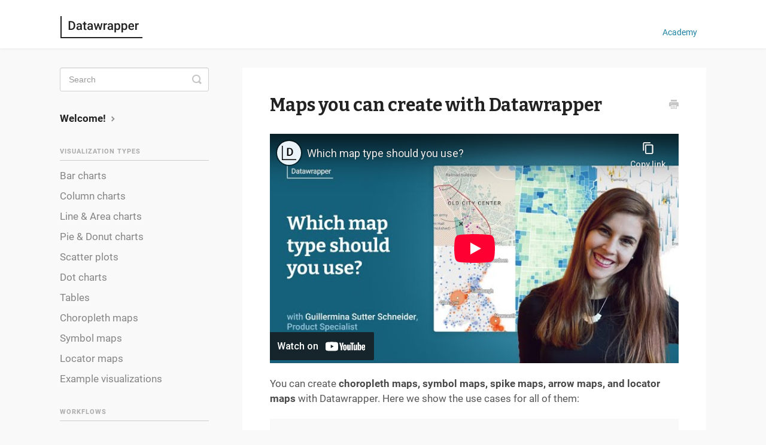

--- FILE ---
content_type: text/html; charset=utf-8
request_url: https://academy.datawrapper.de/article/166-maps-you-can-create-with-datawrapper
body_size: 5728
content:


<!DOCTYPE html>
<html>
    
<head>
    <meta charset="utf-8"/>
    <title>Maps you can create with Datawrapper - Datawrapper Academy</title>
    <meta name="viewport" content="width=device-width, maximum-scale=1"/>
    <meta name="apple-mobile-web-app-capable" content="yes"/>
    <meta name="format-detection" content="telephone=no">
    <meta name="description" content="You can create choropleth maps, symbol maps, spike maps, arrow maps, and locator maps with Datawrapper. Here we show the use cases for all of them: Choropleth M"/>
    <meta name="author" content="Datawrapper"/>
    <link rel="canonical" href="https://academy.datawrapper.de/article/166-maps-you-can-create-with-datawrapper"/>
    
        
   
            <meta name="twitter:card" content="summary"/>
            <meta name="twitter:title" content="Maps you can create with Datawrapper" />
            <meta name="twitter:description" content="You can create choropleth maps, symbol maps, spike maps, arrow maps, and locator maps with Datawrapper. Here we show the use cases for all of them: Choropleth M"/>


    

    
        <link rel="stylesheet" href="//d3eto7onm69fcz.cloudfront.net/assets/stylesheets/launch-1764003899039.css">
    
    <style>
        body { background: #ffffff; }
        .navbar .navbar-inner { background: #1d81a2; }
        .navbar .nav li a, 
        .navbar .icon-private-w  { color: #ffffff; }
        .navbar .brand, 
        .navbar .nav li a:hover, 
        .navbar .nav li a:focus, 
        .navbar .nav .active a, 
        .navbar .nav .active a:hover, 
        .navbar .nav .active a:focus  { color: #ffffff; }
        .navbar a:hover .icon-private-w, 
        .navbar a:focus .icon-private-w, 
        .navbar .active a .icon-private-w, 
        .navbar .active a:hover .icon-private-w, 
        .navbar .active a:focus .icon-private-w { color: #ffffff; }
        #serp-dd .result a:hover,
        #serp-dd .result > li.active,
        #fullArticle strong a,
        #fullArticle a strong,
        .collection a,
        .contentWrapper a,
        .most-pop-articles .popArticles a,
        .most-pop-articles .popArticles a:hover span,
        .category-list .category .article-count,
        .category-list .category:hover .article-count { color: #2a7dae; }
        #fullArticle, 
        #fullArticle p, 
        #fullArticle ul, 
        #fullArticle ol, 
        #fullArticle li, 
        #fullArticle div, 
        #fullArticle blockquote, 
        #fullArticle dd, 
        #fullArticle table { color:#585858; }
    </style>
    
        <link rel="stylesheet" href="//s3.amazonaws.com/helpscout.net/docs/assets/588089eddd8c8e484b24e90a/attachments/68ee2f05f8464909b5eec96d/14102025_CSS-Academy.css">
    
    <link rel="apple-touch-icon-precomposed" href="//d3eto7onm69fcz.cloudfront.net/assets/ico/touch-152.png">
    <link rel="shortcut icon" type="image/png" href="//d33v4339jhl8k0.cloudfront.net/docs/assets/588089eddd8c8e484b24e90a/images/5c33602504286304a71df235/favicon.ico">
    <!--[if lt IE 9]>
    
        <script src="//d3eto7onm69fcz.cloudfront.net/assets/javascripts/html5shiv.min.js"></script>
    
    <![endif]-->
    
        <script type="application/ld+json">
        {"@context":"https://schema.org","@type":"WebSite","url":"https://academy.datawrapper.de","potentialAction":{"@type":"SearchAction","target":"https://academy.datawrapper.de/search?query={query}","query-input":"required name=query"}}
        </script>
    
        <script type="application/ld+json">
        {"@context":"https://schema.org","@type":"BreadcrumbList","itemListElement":[{"@type":"ListItem","position":1,"name":"Datawrapper Academy","item":"https://academy.datawrapper.de"},{"@type":"ListItem","position":2,"name":"Datawrapper Academy","item":"https://academy.datawrapper.de/collection/1-datawrapper-academy"},{"@type":"ListItem","position":3,"name":"Maps you can create with Datawrapper","item":"https://academy.datawrapper.de/article/166-maps-you-can-create-with-datawrapper"}]}
        </script>
    
    
        <!-- Piwik -->
<script type="text/javascript">
  var _paq = _paq || [];
  /* tracker methods like "setCustomDimension" should be called before "trackPageView" */
  _paq.push(['trackPageView']);
  _paq.push(['enableLinkTracking']);
  (function() {
    var u="https://pwk.datawrapper.de/";
    _paq.push(['setTrackerUrl', u+'piwik.php']);
    _paq.push(['setSiteId', '3']);
    var d=document, g=d.createElement('script'), s=d.getElementsByTagName('script')[0];
    g.type='text/javascript'; g.async=true; g.defer=true; g.src=u+'piwik.js'; s.parentNode.insertBefore(g,s);
  })();
</script>
<!-- End Piwik Code -->

<!-- share image -->
<meta property="og:image" content="https://cdn.datawrapper.de/img/academy-share.png">
<meta name="twitter:card" content="summary_large_image">
<!-- end share image-->

<!-- chart template button -->
<script type="text/javascript">
var private_charts = ['i4aaQ'];
window.addEventListener('load', function() {
  jQuery('iframe[src*="//datawrapper.dwcdn.net"]')
    .each(function(d) {
      var el = jQuery(this);
      var chart_id = el.attr('src').split('/')[3];
      if (private_charts.indexOf(chart_id) > -1) return;
      var wrap = el
        .wrap('<div class="dw-chart-embed"></div>')
        .parent();
      wrap.append('<form target="_blank" class="dw-chart-template" action="https://app.datawrapper.de/create/" method="post"><input type="hidden" name="template" value="'+chart_id+'"><input type="submit" value="✎ Edit this chart"></form>');
    });
});
</script>
<script src="https://cdn.rawgit.com/google/code-prettify/master/loader/run_prettify.js"></script>

<script type="text/javascript">
    (function() {
        var desktopNav = true;
        var mobileNav = true;
        var mobileBreakpoint = 769
        findNav();
        function findNav() {
            if (mobileNav && desktopNav) return;
            if (!mobileNav && window.outerWidth < mobileBreakpoint) {
                mobileNav = document.querySelector('.btn-navbar');
                if (!mobileNav) {
                    return setTimeout(findNav, 10);
                }
                var outer = document.createElement('div');
                outer.classList.add('hiring-mobile');
                outer.appendChild(createHiringLink());
                mobileNav.parentElement.insertBefore(outer, mobileNav);
            }

            document.querySelector('.academy-link') && document.querySelector('.academy-link').remove();
            if (window.outerWidth > mobileBreakpoint) {    
                var link = document.createElement('a'); 
                link.href = "https://academy.datawrapper.de"; 
                link.textContent = "Academy"; 
                link.className = "academy-link";
                document.querySelector('.brand') && document.querySelector('.brand').appendChild(link);
            }

            if (!desktopNav && window.outerWidth >= mobileBreakpoint) {
                desktopNav = document.querySelector('.nav');
                if (!desktopNav) {
                    return setTimeout(findNav, 10);
                }

                a = createBlogLink();
                var li = document.createElement('li');
                li.classList.add('hiring-desktop');
                li.id = 'hiring';
                li.appendChild(a);
                desktopNav.prepend(li);

                a = createHiringLink('desktop');
                var li = document.createElement('li');
                li.classList.add('hiring-desktop');
                li.id = 'hiring';
                li.appendChild(a);
                desktopNav.prepend(li);
            }
        }

        window.addEventListener('resize', findNav);

        function createHiringLink() {
            var a = document.createElement('a');
            a.href = 'https://www.datawrapper.de/careers';
            a.innerText = "We're Hiring!";
            a.target = '_blank';
            return a;
        }

        function createBlogLink() {
            var a = document.createElement('a');
            a.href = 'https://blog.datawrapper.de';
            a.innerText = "Blog";
            a.target = '_blank';
            return a;
        }
    })();
</script>

<style>
.hiring-mobile {
    display: flex;
    justify-content: flex-end;
    flex-grow: 1;
    white-space: nowrap;
    margin-top: 37px;
    margin-right: 61px;
}
.hiring-mobile a {
   color: #1d81a2;
}
@media (max-width: 325px) {
  .hiring-mobile {
     display:none!important;
  }
}
@media (max-width: 768px) {
    .hiring-desktop {
         display:none!important;
    }
}
@media (min-width: 768px) {
  .hiring-mobile {
       display:none!important;
  }
}
</style>

<script type="text/javascript">
// JavaScript snippet to insert a custom contact us link
window.addEventListener('load', function() {
  var footer = document.querySelector('section.articleFoot');
  if (!footer) return;
  var div = document.createElement('span');
	div.innerHTML = '<i class="icon-contact"></i><p class="help">Still need help? <a id="sbContact" class="contactUs" href="mailto:support@datawrapper.de?subject=Re:%20'+encodeURI(document.title)+'&body='+encodeURI('\n\n\n--\nSent via  '+window.location.href)+'">Contact Us</a></p>';
  footer.insertBefore(div, 	footer.querySelector('time'));
});
</script>

<script type="text/javascript">
//Javascript snippet for height resizing
!function(){"use strict";window.addEventListener("message",(function(a){if(void 0!==a.data["datawrapper-height"])for(var e in a.data["datawrapper-height"]){var t=document.getElementById("datawrapper-chart-"+e)||document.querySelector("iframe[src*='"+e+"']");t&&(t.style.height=a.data["datawrapper-height"][e]+"px")}}))}();</script>
    
</head>
    
    <body>
        
<header id="mainNav" class="navbar">
    <div class="navbar-inner">
        <div class="container-fluid">
            <a class="brand" href="https://www.datawrapper.de">
            
                
                    <img src="//d33v4339jhl8k0.cloudfront.net/docs/assets/588089eddd8c8e484b24e90a/images/5ff49daffd168b7773531c6a/datawrapper-logo-academy.png" alt="Datawrapper Academy" width="220" height="75">
                

            
            </a>
            
                <button type="button" class="btn btn-navbar" data-toggle="collapse" data-target=".nav-collapse">
                    <span class="sr-only">Toggle Navigation</span>
                    <span class="icon-bar"></span>
                    <span class="icon-bar"></span>
                    <span class="icon-bar"></span>
                </button>
            
            <div class="nav-collapse collapse">
                <nav role="navigation"><!-- added for accessibility -->
                <ul class="nav">
                    
                        <li id="home"><a href="/">Academy <b class="caret"></b></a></li>
                    
                    
                    
                </ul>
                </nav>
            </div><!--/.nav-collapse -->
        </div><!--/container-->
    </div><!--/navbar-inner-->
</header>
        <section id="contentArea" class="container-fluid">
            <div class="row-fluid">
                <section id="main-content" class="span9">
                    <div class="contentWrapper withRelated">
                        
    
    <article id="fullArticle">
        <h1 class="title">Maps you can create with Datawrapper</h1>
    
        <a href="javascript:window.print()" class="printArticle" title="Print this article" aria-label="Print this Article"><i class="icon-print"></i></a>
        <div class="video-container"><iframe src="https://www.youtube-nocookie.com/embed/upnbAsc-rhU" title="YouTube video player" allow="accelerometer; autoplay; clipboard-write; encrypted-media; gyroscope; picture-in-picture" allowfullscreen frameborder="0"> </iframe>
</div>
<p>You can create <strong>choropleth maps, symbol maps, spike maps, arrow maps, and locator maps </strong>with Datawrapper. Here we show the use cases for all of them:</p>
<p><img src="//d33v4339jhl8k0.cloudfront.net/docs/assets/588089eddd8c8e484b24e90a/images/684fdee0ed81cb6e6bed3e08/file-5JoS03OHKH.png"></p>
<table>
 <tbody>
  <tr style="background:#F5F5F5;">
   <td width="33%"><strong>Choropleth Map</strong></td>
   <td width="33%"><strong>Symbol Map (incl. spike and arrow map)</strong></td>
   <td width="33%"><strong>Locator Map</strong></td>
  </tr>
  <tr>
   <td>Colors regions, to show e.g. unemployment rates or voting results in these regions.</td>
   <td>Create symbols sized and colored according to your data and places them on specific points on the map (e.g. a city).</td>
   <td>Shows where something is located or happened.</td>
  </tr>
  <tr>
   <td>Choose from &gt;4000 maps with administrative boundaries or upload your own GeoJson</td>
   <td>Choose from &gt;4000 maps with administrative boundaries or upload your own GeoJson</td>
   <td>Show your information on a base map with streets, buildings, parks, etc. Import polygons, lines and point markers.</td>
  </tr>
  <tr>
   <td>Interactive (tooltips &amp; zoom).</td>
   <td>Interactive (tooltips &amp; zoom).</td>
   <td>Static.</td>
  </tr>
  <tr>
   <td>Responsive.</td>
   <td>Responsive.</td>
   <td>Responsive.</td>
  </tr>
  <tr>
   <td><a href="//academy.datawrapper.de/article/115-how-to-import-data-choropleth-map"><strong>Learn how to create a choropleth map.</strong></a></td>
   <td><a href="//academy.datawrapper.de/article/114-how-to-create-a-symbol-map-in-datawrapper"><strong>Learn how to create a symbol map</strong></a></td>
   <td><a href="//academy.datawrapper.de/article/161-how-to-create-a-locator-map"><strong>Learn how to create a locator map.</strong></a></td>
  </tr>
 </tbody>
</table>
<h2>Basemaps</h2>
<p><img src="//d33v4339jhl8k0.cloudfront.net/docs/assets/588089eddd8c8e484b24e90a/images/6230caeac1688a6d26a758d7/file-uf1VTKlpm0.png"><a href="https://www.datawrapper.de/basemaps"><strong>Search for basemaps</strong></a> to fill them with your data.&nbsp;</p>
<p>If you don't find a map you need, <a href="//academy.datawrapper.de/article/145-how-to-upload-your-own-map">learn how to upload your own map</a> or get in touch with our map experts at <a href="mailto:support@datawrapper.de">support@datawrapper.de</a>.</p>
    </article>
    

    <section class="articleFoot">
    

    <time class="lu" datetime=2025-06-16 >Last updated on June 16, 2025</time>
    </section>

                    </div><!--/contentWrapper-->
                    
                        <section class="related">
                            <h3>Related Articles</h3>
                            <ul>
                                
                                    <li><a href="/article/161-how-to-create-a-locator-map"><i class="icon-article-doc"></i><span>How to create a locator map</span></a></li>
                                
                                    <li><a href="/article/115-how-to-import-data-choropleth-map"><i class="icon-article-doc"></i><span>How to create a choropleth map</span></a></li>
                                
                                    <li><a href="/article/114-how-to-create-a-symbol-map-in-datawrapper"><i class="icon-article-doc"></i><span>How to create a symbol map</span></a></li>
                                
                            </ul>
                        </section>
                    
                </section><!--/content-->
                <aside id="sidebar" class="span3">
                 

<form action="/search" method="GET" id="searchBar" class="sm" autocomplete="off">
    
                    <input type="hidden" name="collectionId" value="5893a1f42c7d3a7846308ea7"/>
                    <input type="text" name="query" title="search-query" class="search-query" placeholder="Search" value="" aria-label="Search" />
                    <button type="submit">
                        <span class="sr-only">Toggle Search</span>
                        <i class="icon-search"></i>
                    </button>
                    <div id="serp-dd" style="display: none;" class="sb">
                        <ul class="result">
                        </ul>
                    </div>
                
</form>

                
                    <h3>Categories</h3>
                    <ul class="nav nav-list">
                    
                        
                            <li  class="active" ><a href="/category/141-general">Welcome!  <i class="icon-arrow"></i></a></li>
                        
                    
                        
                            <li ><a href="/category/74-bar-charts">Bar charts  <i class="icon-arrow"></i></a></li>
                        
                    
                        
                            <li ><a href="/category/75-column-charts">Column charts  <i class="icon-arrow"></i></a></li>
                        
                    
                        
                            <li ><a href="/category/76-line-area-charts">Line &amp; Area charts  <i class="icon-arrow"></i></a></li>
                        
                    
                        
                            <li ><a href="/category/78-pie-donut-charts">Pie &amp; Donut charts  <i class="icon-arrow"></i></a></li>
                        
                    
                        
                            <li ><a href="/category/79-scatterplots">Scatter plots  <i class="icon-arrow"></i></a></li>
                        
                    
                        
                            <li ><a href="/category/112-dot-charts">Dot charts  <i class="icon-arrow"></i></a></li>
                        
                    
                        
                            <li ><a href="/category/77-tables">Tables  <i class="icon-arrow"></i></a></li>
                        
                    
                        
                            <li ><a href="/category/93-maps">Choropleth  maps  <i class="icon-arrow"></i></a></li>
                        
                    
                        
                            <li ><a href="/category/278-symbol-maps">Symbol maps  <i class="icon-arrow"></i></a></li>
                        
                    
                        
                            <li ><a href="/category/160-locator-maps">Locator maps  <i class="icon-arrow"></i></a></li>
                        
                    
                        
                            <li ><a href="/category/178-example-charts-maps">Example visualizations  <i class="icon-arrow"></i></a></li>
                        
                    
                        
                            <li ><a href="/category/210-teams">Workspaces &amp; Teams  <i class="icon-arrow"></i></a></li>
                        
                    
                        
                            <li ><a href="/category/277-custom-enterprise-features">Custom &amp; Enterprise features  <i class="icon-arrow"></i></a></li>
                        
                    
                        
                            <li ><a href="/category/171-exporting-charts">Exporting charts  <i class="icon-arrow"></i></a></li>
                        
                    
                        
                            <li ><a href="/category/83-troubleshooting">Troubleshooting  <i class="icon-arrow"></i></a></li>
                        
                    
                        
                            <li ><a href="/category/318-live-updating-visualizations">Live-updating visualizations  <i class="icon-arrow"></i></a></li>
                        
                    
                        
                            <li ><a href="/category/251-datawrapper-pro-tips">Datawrapper Pro Tips  <i class="icon-arrow"></i></a></li>
                        
                    
                        
                            <li ><a href="/category/100-sources">Using data sources  <i class="icon-arrow"></i></a></li>
                        
                    
                        
                            <li ><a href="/category/87-upload-data">Uploading &amp; changing data  <i class="icon-arrow"></i></a></li>
                        
                    
                        
                            <li ><a href="/category/224-displaying-data">Displaying data  <i class="icon-arrow"></i></a></li>
                        
                    
                    </ul>
                
                </aside><!--/span-->
            </div><!--/row-->
            <div id="noResults" style="display:none;">No results found</div>
            <footer>
                

<p>&copy;
    
        <a href="https://www.datawrapper.de">Datawrapper</a>
    
    2025. <span>Powered by <a rel="nofollow noopener noreferrer" href="https://www.helpscout.com/docs-refer/?co=Datawrapper&utm_source=docs&utm_medium=footerlink&utm_campaign=Docs+Branding" target="_blank">Help Scout</a></span>
    
        
    
</p>

            </footer>
        </section><!--/.fluid-container-->
        
        
    <script src="//d3eto7onm69fcz.cloudfront.net/assets/javascripts/app4.min.js"></script>

<script>
// keep iOS links from opening safari
if(("standalone" in window.navigator) && window.navigator.standalone){
// If you want to prevent remote links in standalone web apps opening Mobile Safari, change 'remotes' to true
var noddy, remotes = false;
document.addEventListener('click', function(event) {
noddy = event.target;
while(noddy.nodeName !== "A" && noddy.nodeName !== "HTML") {
noddy = noddy.parentNode;
}

if('href' in noddy && noddy.href.indexOf('http') !== -1 && (noddy.href.indexOf(document.location.host) !== -1 || remotes)){
event.preventDefault();
document.location.href = noddy.href;
}

},false);
}
</script>
        
    </body>
</html>




--- FILE ---
content_type: text/html; charset=utf-8
request_url: https://www.youtube-nocookie.com/embed/upnbAsc-rhU
body_size: 70691
content:
<!DOCTYPE html><html lang="en" dir="ltr" data-cast-api-enabled="true"><head><meta name="viewport" content="width=device-width, initial-scale=1"><script nonce="_HzHGIwzpiLAOXg2L_BAuQ">if ('undefined' == typeof Symbol || 'undefined' == typeof Symbol.iterator) {delete Array.prototype.entries;}</script><style name="www-roboto" nonce="naYnX8JQPd1-aRHdLDXKLQ">@font-face{font-family:'Roboto';font-style:normal;font-weight:400;font-stretch:100%;src:url(//fonts.gstatic.com/s/roboto/v48/KFO7CnqEu92Fr1ME7kSn66aGLdTylUAMa3GUBHMdazTgWw.woff2)format('woff2');unicode-range:U+0460-052F,U+1C80-1C8A,U+20B4,U+2DE0-2DFF,U+A640-A69F,U+FE2E-FE2F;}@font-face{font-family:'Roboto';font-style:normal;font-weight:400;font-stretch:100%;src:url(//fonts.gstatic.com/s/roboto/v48/KFO7CnqEu92Fr1ME7kSn66aGLdTylUAMa3iUBHMdazTgWw.woff2)format('woff2');unicode-range:U+0301,U+0400-045F,U+0490-0491,U+04B0-04B1,U+2116;}@font-face{font-family:'Roboto';font-style:normal;font-weight:400;font-stretch:100%;src:url(//fonts.gstatic.com/s/roboto/v48/KFO7CnqEu92Fr1ME7kSn66aGLdTylUAMa3CUBHMdazTgWw.woff2)format('woff2');unicode-range:U+1F00-1FFF;}@font-face{font-family:'Roboto';font-style:normal;font-weight:400;font-stretch:100%;src:url(//fonts.gstatic.com/s/roboto/v48/KFO7CnqEu92Fr1ME7kSn66aGLdTylUAMa3-UBHMdazTgWw.woff2)format('woff2');unicode-range:U+0370-0377,U+037A-037F,U+0384-038A,U+038C,U+038E-03A1,U+03A3-03FF;}@font-face{font-family:'Roboto';font-style:normal;font-weight:400;font-stretch:100%;src:url(//fonts.gstatic.com/s/roboto/v48/KFO7CnqEu92Fr1ME7kSn66aGLdTylUAMawCUBHMdazTgWw.woff2)format('woff2');unicode-range:U+0302-0303,U+0305,U+0307-0308,U+0310,U+0312,U+0315,U+031A,U+0326-0327,U+032C,U+032F-0330,U+0332-0333,U+0338,U+033A,U+0346,U+034D,U+0391-03A1,U+03A3-03A9,U+03B1-03C9,U+03D1,U+03D5-03D6,U+03F0-03F1,U+03F4-03F5,U+2016-2017,U+2034-2038,U+203C,U+2040,U+2043,U+2047,U+2050,U+2057,U+205F,U+2070-2071,U+2074-208E,U+2090-209C,U+20D0-20DC,U+20E1,U+20E5-20EF,U+2100-2112,U+2114-2115,U+2117-2121,U+2123-214F,U+2190,U+2192,U+2194-21AE,U+21B0-21E5,U+21F1-21F2,U+21F4-2211,U+2213-2214,U+2216-22FF,U+2308-230B,U+2310,U+2319,U+231C-2321,U+2336-237A,U+237C,U+2395,U+239B-23B7,U+23D0,U+23DC-23E1,U+2474-2475,U+25AF,U+25B3,U+25B7,U+25BD,U+25C1,U+25CA,U+25CC,U+25FB,U+266D-266F,U+27C0-27FF,U+2900-2AFF,U+2B0E-2B11,U+2B30-2B4C,U+2BFE,U+3030,U+FF5B,U+FF5D,U+1D400-1D7FF,U+1EE00-1EEFF;}@font-face{font-family:'Roboto';font-style:normal;font-weight:400;font-stretch:100%;src:url(//fonts.gstatic.com/s/roboto/v48/KFO7CnqEu92Fr1ME7kSn66aGLdTylUAMaxKUBHMdazTgWw.woff2)format('woff2');unicode-range:U+0001-000C,U+000E-001F,U+007F-009F,U+20DD-20E0,U+20E2-20E4,U+2150-218F,U+2190,U+2192,U+2194-2199,U+21AF,U+21E6-21F0,U+21F3,U+2218-2219,U+2299,U+22C4-22C6,U+2300-243F,U+2440-244A,U+2460-24FF,U+25A0-27BF,U+2800-28FF,U+2921-2922,U+2981,U+29BF,U+29EB,U+2B00-2BFF,U+4DC0-4DFF,U+FFF9-FFFB,U+10140-1018E,U+10190-1019C,U+101A0,U+101D0-101FD,U+102E0-102FB,U+10E60-10E7E,U+1D2C0-1D2D3,U+1D2E0-1D37F,U+1F000-1F0FF,U+1F100-1F1AD,U+1F1E6-1F1FF,U+1F30D-1F30F,U+1F315,U+1F31C,U+1F31E,U+1F320-1F32C,U+1F336,U+1F378,U+1F37D,U+1F382,U+1F393-1F39F,U+1F3A7-1F3A8,U+1F3AC-1F3AF,U+1F3C2,U+1F3C4-1F3C6,U+1F3CA-1F3CE,U+1F3D4-1F3E0,U+1F3ED,U+1F3F1-1F3F3,U+1F3F5-1F3F7,U+1F408,U+1F415,U+1F41F,U+1F426,U+1F43F,U+1F441-1F442,U+1F444,U+1F446-1F449,U+1F44C-1F44E,U+1F453,U+1F46A,U+1F47D,U+1F4A3,U+1F4B0,U+1F4B3,U+1F4B9,U+1F4BB,U+1F4BF,U+1F4C8-1F4CB,U+1F4D6,U+1F4DA,U+1F4DF,U+1F4E3-1F4E6,U+1F4EA-1F4ED,U+1F4F7,U+1F4F9-1F4FB,U+1F4FD-1F4FE,U+1F503,U+1F507-1F50B,U+1F50D,U+1F512-1F513,U+1F53E-1F54A,U+1F54F-1F5FA,U+1F610,U+1F650-1F67F,U+1F687,U+1F68D,U+1F691,U+1F694,U+1F698,U+1F6AD,U+1F6B2,U+1F6B9-1F6BA,U+1F6BC,U+1F6C6-1F6CF,U+1F6D3-1F6D7,U+1F6E0-1F6EA,U+1F6F0-1F6F3,U+1F6F7-1F6FC,U+1F700-1F7FF,U+1F800-1F80B,U+1F810-1F847,U+1F850-1F859,U+1F860-1F887,U+1F890-1F8AD,U+1F8B0-1F8BB,U+1F8C0-1F8C1,U+1F900-1F90B,U+1F93B,U+1F946,U+1F984,U+1F996,U+1F9E9,U+1FA00-1FA6F,U+1FA70-1FA7C,U+1FA80-1FA89,U+1FA8F-1FAC6,U+1FACE-1FADC,U+1FADF-1FAE9,U+1FAF0-1FAF8,U+1FB00-1FBFF;}@font-face{font-family:'Roboto';font-style:normal;font-weight:400;font-stretch:100%;src:url(//fonts.gstatic.com/s/roboto/v48/KFO7CnqEu92Fr1ME7kSn66aGLdTylUAMa3OUBHMdazTgWw.woff2)format('woff2');unicode-range:U+0102-0103,U+0110-0111,U+0128-0129,U+0168-0169,U+01A0-01A1,U+01AF-01B0,U+0300-0301,U+0303-0304,U+0308-0309,U+0323,U+0329,U+1EA0-1EF9,U+20AB;}@font-face{font-family:'Roboto';font-style:normal;font-weight:400;font-stretch:100%;src:url(//fonts.gstatic.com/s/roboto/v48/KFO7CnqEu92Fr1ME7kSn66aGLdTylUAMa3KUBHMdazTgWw.woff2)format('woff2');unicode-range:U+0100-02BA,U+02BD-02C5,U+02C7-02CC,U+02CE-02D7,U+02DD-02FF,U+0304,U+0308,U+0329,U+1D00-1DBF,U+1E00-1E9F,U+1EF2-1EFF,U+2020,U+20A0-20AB,U+20AD-20C0,U+2113,U+2C60-2C7F,U+A720-A7FF;}@font-face{font-family:'Roboto';font-style:normal;font-weight:400;font-stretch:100%;src:url(//fonts.gstatic.com/s/roboto/v48/KFO7CnqEu92Fr1ME7kSn66aGLdTylUAMa3yUBHMdazQ.woff2)format('woff2');unicode-range:U+0000-00FF,U+0131,U+0152-0153,U+02BB-02BC,U+02C6,U+02DA,U+02DC,U+0304,U+0308,U+0329,U+2000-206F,U+20AC,U+2122,U+2191,U+2193,U+2212,U+2215,U+FEFF,U+FFFD;}@font-face{font-family:'Roboto';font-style:normal;font-weight:500;font-stretch:100%;src:url(//fonts.gstatic.com/s/roboto/v48/KFO7CnqEu92Fr1ME7kSn66aGLdTylUAMa3GUBHMdazTgWw.woff2)format('woff2');unicode-range:U+0460-052F,U+1C80-1C8A,U+20B4,U+2DE0-2DFF,U+A640-A69F,U+FE2E-FE2F;}@font-face{font-family:'Roboto';font-style:normal;font-weight:500;font-stretch:100%;src:url(//fonts.gstatic.com/s/roboto/v48/KFO7CnqEu92Fr1ME7kSn66aGLdTylUAMa3iUBHMdazTgWw.woff2)format('woff2');unicode-range:U+0301,U+0400-045F,U+0490-0491,U+04B0-04B1,U+2116;}@font-face{font-family:'Roboto';font-style:normal;font-weight:500;font-stretch:100%;src:url(//fonts.gstatic.com/s/roboto/v48/KFO7CnqEu92Fr1ME7kSn66aGLdTylUAMa3CUBHMdazTgWw.woff2)format('woff2');unicode-range:U+1F00-1FFF;}@font-face{font-family:'Roboto';font-style:normal;font-weight:500;font-stretch:100%;src:url(//fonts.gstatic.com/s/roboto/v48/KFO7CnqEu92Fr1ME7kSn66aGLdTylUAMa3-UBHMdazTgWw.woff2)format('woff2');unicode-range:U+0370-0377,U+037A-037F,U+0384-038A,U+038C,U+038E-03A1,U+03A3-03FF;}@font-face{font-family:'Roboto';font-style:normal;font-weight:500;font-stretch:100%;src:url(//fonts.gstatic.com/s/roboto/v48/KFO7CnqEu92Fr1ME7kSn66aGLdTylUAMawCUBHMdazTgWw.woff2)format('woff2');unicode-range:U+0302-0303,U+0305,U+0307-0308,U+0310,U+0312,U+0315,U+031A,U+0326-0327,U+032C,U+032F-0330,U+0332-0333,U+0338,U+033A,U+0346,U+034D,U+0391-03A1,U+03A3-03A9,U+03B1-03C9,U+03D1,U+03D5-03D6,U+03F0-03F1,U+03F4-03F5,U+2016-2017,U+2034-2038,U+203C,U+2040,U+2043,U+2047,U+2050,U+2057,U+205F,U+2070-2071,U+2074-208E,U+2090-209C,U+20D0-20DC,U+20E1,U+20E5-20EF,U+2100-2112,U+2114-2115,U+2117-2121,U+2123-214F,U+2190,U+2192,U+2194-21AE,U+21B0-21E5,U+21F1-21F2,U+21F4-2211,U+2213-2214,U+2216-22FF,U+2308-230B,U+2310,U+2319,U+231C-2321,U+2336-237A,U+237C,U+2395,U+239B-23B7,U+23D0,U+23DC-23E1,U+2474-2475,U+25AF,U+25B3,U+25B7,U+25BD,U+25C1,U+25CA,U+25CC,U+25FB,U+266D-266F,U+27C0-27FF,U+2900-2AFF,U+2B0E-2B11,U+2B30-2B4C,U+2BFE,U+3030,U+FF5B,U+FF5D,U+1D400-1D7FF,U+1EE00-1EEFF;}@font-face{font-family:'Roboto';font-style:normal;font-weight:500;font-stretch:100%;src:url(//fonts.gstatic.com/s/roboto/v48/KFO7CnqEu92Fr1ME7kSn66aGLdTylUAMaxKUBHMdazTgWw.woff2)format('woff2');unicode-range:U+0001-000C,U+000E-001F,U+007F-009F,U+20DD-20E0,U+20E2-20E4,U+2150-218F,U+2190,U+2192,U+2194-2199,U+21AF,U+21E6-21F0,U+21F3,U+2218-2219,U+2299,U+22C4-22C6,U+2300-243F,U+2440-244A,U+2460-24FF,U+25A0-27BF,U+2800-28FF,U+2921-2922,U+2981,U+29BF,U+29EB,U+2B00-2BFF,U+4DC0-4DFF,U+FFF9-FFFB,U+10140-1018E,U+10190-1019C,U+101A0,U+101D0-101FD,U+102E0-102FB,U+10E60-10E7E,U+1D2C0-1D2D3,U+1D2E0-1D37F,U+1F000-1F0FF,U+1F100-1F1AD,U+1F1E6-1F1FF,U+1F30D-1F30F,U+1F315,U+1F31C,U+1F31E,U+1F320-1F32C,U+1F336,U+1F378,U+1F37D,U+1F382,U+1F393-1F39F,U+1F3A7-1F3A8,U+1F3AC-1F3AF,U+1F3C2,U+1F3C4-1F3C6,U+1F3CA-1F3CE,U+1F3D4-1F3E0,U+1F3ED,U+1F3F1-1F3F3,U+1F3F5-1F3F7,U+1F408,U+1F415,U+1F41F,U+1F426,U+1F43F,U+1F441-1F442,U+1F444,U+1F446-1F449,U+1F44C-1F44E,U+1F453,U+1F46A,U+1F47D,U+1F4A3,U+1F4B0,U+1F4B3,U+1F4B9,U+1F4BB,U+1F4BF,U+1F4C8-1F4CB,U+1F4D6,U+1F4DA,U+1F4DF,U+1F4E3-1F4E6,U+1F4EA-1F4ED,U+1F4F7,U+1F4F9-1F4FB,U+1F4FD-1F4FE,U+1F503,U+1F507-1F50B,U+1F50D,U+1F512-1F513,U+1F53E-1F54A,U+1F54F-1F5FA,U+1F610,U+1F650-1F67F,U+1F687,U+1F68D,U+1F691,U+1F694,U+1F698,U+1F6AD,U+1F6B2,U+1F6B9-1F6BA,U+1F6BC,U+1F6C6-1F6CF,U+1F6D3-1F6D7,U+1F6E0-1F6EA,U+1F6F0-1F6F3,U+1F6F7-1F6FC,U+1F700-1F7FF,U+1F800-1F80B,U+1F810-1F847,U+1F850-1F859,U+1F860-1F887,U+1F890-1F8AD,U+1F8B0-1F8BB,U+1F8C0-1F8C1,U+1F900-1F90B,U+1F93B,U+1F946,U+1F984,U+1F996,U+1F9E9,U+1FA00-1FA6F,U+1FA70-1FA7C,U+1FA80-1FA89,U+1FA8F-1FAC6,U+1FACE-1FADC,U+1FADF-1FAE9,U+1FAF0-1FAF8,U+1FB00-1FBFF;}@font-face{font-family:'Roboto';font-style:normal;font-weight:500;font-stretch:100%;src:url(//fonts.gstatic.com/s/roboto/v48/KFO7CnqEu92Fr1ME7kSn66aGLdTylUAMa3OUBHMdazTgWw.woff2)format('woff2');unicode-range:U+0102-0103,U+0110-0111,U+0128-0129,U+0168-0169,U+01A0-01A1,U+01AF-01B0,U+0300-0301,U+0303-0304,U+0308-0309,U+0323,U+0329,U+1EA0-1EF9,U+20AB;}@font-face{font-family:'Roboto';font-style:normal;font-weight:500;font-stretch:100%;src:url(//fonts.gstatic.com/s/roboto/v48/KFO7CnqEu92Fr1ME7kSn66aGLdTylUAMa3KUBHMdazTgWw.woff2)format('woff2');unicode-range:U+0100-02BA,U+02BD-02C5,U+02C7-02CC,U+02CE-02D7,U+02DD-02FF,U+0304,U+0308,U+0329,U+1D00-1DBF,U+1E00-1E9F,U+1EF2-1EFF,U+2020,U+20A0-20AB,U+20AD-20C0,U+2113,U+2C60-2C7F,U+A720-A7FF;}@font-face{font-family:'Roboto';font-style:normal;font-weight:500;font-stretch:100%;src:url(//fonts.gstatic.com/s/roboto/v48/KFO7CnqEu92Fr1ME7kSn66aGLdTylUAMa3yUBHMdazQ.woff2)format('woff2');unicode-range:U+0000-00FF,U+0131,U+0152-0153,U+02BB-02BC,U+02C6,U+02DA,U+02DC,U+0304,U+0308,U+0329,U+2000-206F,U+20AC,U+2122,U+2191,U+2193,U+2212,U+2215,U+FEFF,U+FFFD;}</style><script name="www-roboto" nonce="_HzHGIwzpiLAOXg2L_BAuQ">if (document.fonts && document.fonts.load) {document.fonts.load("400 10pt Roboto", "E"); document.fonts.load("500 10pt Roboto", "E");}</script><link rel="stylesheet" href="/s/player/89e685a2/www-player.css" name="www-player" nonce="naYnX8JQPd1-aRHdLDXKLQ"><style nonce="naYnX8JQPd1-aRHdLDXKLQ">html {overflow: hidden;}body {font: 12px Roboto, Arial, sans-serif; background-color: #000; color: #fff; height: 100%; width: 100%; overflow: hidden; position: absolute; margin: 0; padding: 0;}#player {width: 100%; height: 100%;}h1 {text-align: center; color: #fff;}h3 {margin-top: 6px; margin-bottom: 3px;}.player-unavailable {position: absolute; top: 0; left: 0; right: 0; bottom: 0; padding: 25px; font-size: 13px; background: url(/img/meh7.png) 50% 65% no-repeat;}.player-unavailable .message {text-align: left; margin: 0 -5px 15px; padding: 0 5px 14px; border-bottom: 1px solid #888; font-size: 19px; font-weight: normal;}.player-unavailable a {color: #167ac6; text-decoration: none;}</style><script nonce="_HzHGIwzpiLAOXg2L_BAuQ">var ytcsi={gt:function(n){n=(n||"")+"data_";return ytcsi[n]||(ytcsi[n]={tick:{},info:{},gel:{preLoggedGelInfos:[]}})},now:window.performance&&window.performance.timing&&window.performance.now&&window.performance.timing.navigationStart?function(){return window.performance.timing.navigationStart+window.performance.now()}:function(){return(new Date).getTime()},tick:function(l,t,n){var ticks=ytcsi.gt(n).tick;var v=t||ytcsi.now();if(ticks[l]){ticks["_"+l]=ticks["_"+l]||[ticks[l]];ticks["_"+l].push(v)}ticks[l]=
v},info:function(k,v,n){ytcsi.gt(n).info[k]=v},infoGel:function(p,n){ytcsi.gt(n).gel.preLoggedGelInfos.push(p)},setStart:function(t,n){ytcsi.tick("_start",t,n)}};
(function(w,d){function isGecko(){if(!w.navigator)return false;try{if(w.navigator.userAgentData&&w.navigator.userAgentData.brands&&w.navigator.userAgentData.brands.length){var brands=w.navigator.userAgentData.brands;var i=0;for(;i<brands.length;i++)if(brands[i]&&brands[i].brand==="Firefox")return true;return false}}catch(e){setTimeout(function(){throw e;})}if(!w.navigator.userAgent)return false;var ua=w.navigator.userAgent;return ua.indexOf("Gecko")>0&&ua.toLowerCase().indexOf("webkit")<0&&ua.indexOf("Edge")<
0&&ua.indexOf("Trident")<0&&ua.indexOf("MSIE")<0}ytcsi.setStart(w.performance?w.performance.timing.responseStart:null);var isPrerender=(d.visibilityState||d.webkitVisibilityState)=="prerender";var vName=!d.visibilityState&&d.webkitVisibilityState?"webkitvisibilitychange":"visibilitychange";if(isPrerender){var startTick=function(){ytcsi.setStart();d.removeEventListener(vName,startTick)};d.addEventListener(vName,startTick,false)}if(d.addEventListener)d.addEventListener(vName,function(){ytcsi.tick("vc")},
false);if(isGecko()){var isHidden=(d.visibilityState||d.webkitVisibilityState)=="hidden";if(isHidden)ytcsi.tick("vc")}var slt=function(el,t){setTimeout(function(){var n=ytcsi.now();el.loadTime=n;if(el.slt)el.slt()},t)};w.__ytRIL=function(el){if(!el.getAttribute("data-thumb"))if(w.requestAnimationFrame)w.requestAnimationFrame(function(){slt(el,0)});else slt(el,16)}})(window,document);
</script><script nonce="_HzHGIwzpiLAOXg2L_BAuQ">var ytcfg={d:function(){return window.yt&&yt.config_||ytcfg.data_||(ytcfg.data_={})},get:function(k,o){return k in ytcfg.d()?ytcfg.d()[k]:o},set:function(){var a=arguments;if(a.length>1)ytcfg.d()[a[0]]=a[1];else{var k;for(k in a[0])ytcfg.d()[k]=a[0][k]}}};
ytcfg.set({"CLIENT_CANARY_STATE":"canary","DEVICE":"cbr\u003dChrome\u0026cbrand\u003dapple\u0026cbrver\u003d131.0.0.0\u0026ceng\u003dWebKit\u0026cengver\u003d537.36\u0026cos\u003dMacintosh\u0026cosver\u003d10_15_7\u0026cplatform\u003dDESKTOP","EVENT_ID":"AtQlacPCPJKfvPEPg5fe6Q4","EXPERIMENT_FLAGS":{"ab_det_apb_b":true,"ab_det_apm":true,"ab_det_el_h":true,"ab_det_em_inj":true,"ab_l_sig_st":true,"ab_l_sig_st_e":true,"ab_sa_ef":true,"action_companion_center_align_description":true,"align_three_dot_menu_with_title_description":true,"allow_skip_networkless":true,"always_send_and_write":true,"att_web_record_metrics":true,"attmusi":true,"c3_enable_button_impression_logging":true,"c3_watch_page_component":true,"cancel_pending_navs":true,"clean_up_manual_attribution_header":true,"clear_user_partitioned_ls":true,"config_age_report_killswitch":true,"cow_optimize_idom_compat":true,"csi_config_handling_infra":true,"csi_on_gel":true,"delhi_mweb_colorful_sd":true,"delhi_mweb_colorful_sd_v2":true,"deprecate_csi_has_info":true,"deprecate_pair_servlet_enabled":true,"desktop_sparkles_light_cta_button":true,"disable_cached_masthead_data":true,"disable_child_node_auto_formatted_strings":true,"disable_enf_isd":true,"disable_log_to_visitor_layer":true,"disable_pacf_logging_for_memory_limited_tv":true,"embeds_enable_eid_enforcement_for_marketing_pages":true,"embeds_enable_eid_enforcement_for_youtube":true,"embeds_enable_eid_log_for_marketing_pages":true,"embeds_enable_info_panel_dismissal":true,"embeds_enable_pfp_always_unbranded":true,"embeds_web_nwl_disable_nocookie":true,"embeds_web_updated_shorts_definition_fix":true,"enable_ab_report_on_errorscreen":true,"enable_ab_rp_int":true,"enable_active_view_display_ad_renderer_web_home":true,"enable_ad_disclosure_banner_a11y_fix":true,"enable_async_ab_enf":true,"enable_chips_shelf_view_model_fully_reactive":true,"enable_client_creator_goal_ticker_bar_revamp":true,"enable_client_only_wiz_direct_reactions":true,"enable_client_sli_logging":true,"enable_client_streamz_web":true,"enable_client_ve_spec":true,"enable_cloud_save_error_popup_after_retry":true,"enable_cookie_reissue_iframe":true,"enable_dai_sdf_h5_preroll":true,"enable_datasync_id_header_in_web_vss_pings":true,"enable_dma_post_enforcement":true,"enable_docked_chat_messages":true,"enable_entity_store_from_dependency_injection":true,"enable_flow_logging_p4e":true,"enable_fully_reactive_badge_shape":true,"enable_inline_muted_playback_on_web_search":true,"enable_inline_muted_playback_on_web_search_for_vdc":true,"enable_inline_muted_playback_on_web_search_for_vdcb":true,"enable_is_mini_app_page_active_bugfix":true,"enable_live_overlay_feed_in_live_chat":true,"enable_logging_first_user_action_after_game_ready":true,"enable_ltc_param_fetch_from_innertube":true,"enable_masthead_mweb_padding_fix":true,"enable_menu_renderer_button_in_mweb_hclr":true,"enable_mini_app_command_handler_mweb_fix":true,"enable_mini_app_iframe_loaded_logging":true,"enable_mini_guide_downloads_item":true,"enable_mixed_direction_formatted_strings":true,"enable_modern_ia_client_icons":true,"enable_mweb_livestream_ui_update":true,"enable_names_handles_account_switcher":true,"enable_network_request_logging_on_game_events":true,"enable_new_paid_product_placement":true,"enable_obtaining_ppn_query_param":true,"enable_open_in_new_tab_icon_for_short_dr_for_desktop_search":true,"enable_open_yt_content":true,"enable_origin_query_parameter_bugfix":true,"enable_pacf_slot_asde_infeed_h5":true,"enable_pacf_slot_asde_player_byte_h5":true,"enable_pacf_slot_asde_player_byte_h5_TV":true,"enable_pause_ads_on_ytv_html5":true,"enable_payments_purchase_manager":true,"enable_pdp_icon_prefetch":true,"enable_pl_r_c_s":true,"enable_pl_r_si_fa":true,"enable_place_pivot_url":true,"enable_playable_a11y_label_with_badge_text":true,"enable_populate_att_psd_in_abe_feedback":true,"enable_populate_psd_in_abe_feedback":true,"enable_primitive_dialog_aria_hide_siblings":true,"enable_pv_screen_modern_text":true,"enable_removing_navbar_title_on_hashtag_page_mweb":true,"enable_resetting_scroll_position_on_flow_change":true,"enable_rta_manager":true,"enable_sdf_companion_h5":true,"enable_sdf_dai_h5_midroll":true,"enable_sdf_h5_endemic_mid_post_roll":true,"enable_sdf_on_h5_unplugged_vod_midroll":true,"enable_sdf_shorts_player_bytes_h5":true,"enable_sdk_performance_network_logging":true,"enable_sending_unwrapped_game_audio_as_serialized_metadata":true,"enable_sfv_effect_pivot_url":true,"enable_shorts_new_carousel":true,"enable_skip_ad_guidance_prompt":true,"enable_skippable_ads_for_unplugged_ad_pod":true,"enable_smearing_expansion_dai":true,"enable_third_party_info":true,"enable_time_out_messages":true,"enable_timeline_view_modern_transcript_fe":true,"enable_track_defined_via_mutable_signal":true,"enable_video_display_compact_button_group_for_desktop_search":true,"enable_watch_next_pause_autoplay_lact":true,"enable_web_96_bit_csn":true,"enable_web_delhi_icons":true,"enable_web_home_top_landscape_image_layout_level_click":true,"enable_web_tiered_gel":true,"enable_window_constrained_buy_flow_dialog":true,"enable_wiz_always_try_logging_info_map":true,"enable_wiz_queue_effect_and_on_init_initial_runs":true,"enable_ypc_spinners":true,"enable_yt_ata_iframe_authuser":true,"err_on_pl_r_c":true,"export_networkless_options":true,"fill_single_video_with_notify_to_lasr":true,"fix_ad_miniplayer_controls_rendering":true,"fix_ads_tracking_for_swf_config_deprecation_mweb":true,"h5_companion_enable_adcpn_macro_substitution_for_click_pings":true,"h5_inplayer_enable_adcpn_macro_substitution_for_click_pings":true,"h5_reset_cache_and_filter_before_update_masthead":true,"hide_channel_creation_title_for_mweb":true,"high_ccv_client_side_caching_h5":true,"html5_log_trigger_events_with_debug_data":true,"html5_ssdai_enable_media_end_cue_range":true,"il_attach_cache_limit":true,"il_use_view_model_logging_context":true,"is_browser_support_for_webcam_streaming":true,"json_condensed_response":true,"kev_adb_pg":true,"kevlar_display_downloads_numbers":true,"kevlar_gel_error_routing":true,"kevlar_modern_downloads_extra_compact":true,"kevlar_modern_downloads_page":true,"kevlar_modern_downloads_skip_downloads_title":true,"kevlar_watch_cinematics":true,"live_chat_enable_controller_extraction":true,"live_chat_enable_rta_manager":true,"live_chat_increased_min_height":true,"log_click_with_layer_from_element_in_command_handler":true,"log_errors_through_nwl_on_retry":true,"main_web_redirect_integration_riot":true,"mdx_enable_privacy_disclosure_ui":true,"mdx_load_cast_api_bootstrap_script":true,"medium_progress_bar_modification":true,"migrate_events_to_ts":true,"migrate_remaining_web_ad_badges_to_innertube":true,"mobile_account_menu_refresh":true,"mutable_signal_set_skip_unchanged":true,"mweb_a11y_enable_player_controls_invisible_toggle":true,"mweb_account_linking_noapp":true,"mweb_actions_command_handler":true,"mweb_allow_modern_search_suggest_behavior":true,"mweb_animated_actions":true,"mweb_app_upsell_button_direct_to_app":true,"mweb_big_boards":true,"mweb_big_progress_bar":true,"mweb_c3_disable_carve_out":true,"mweb_c3_disable_carve_out_keep_external_links":true,"mweb_c3_enable_adaptive_signals":true,"mweb_c3_endscreen":true,"mweb_c3_endscreen_v2":true,"mweb_c3_library_page_enable_recent_shelf":true,"mweb_c3_remove_web_navigation_endpoint_data":true,"mweb_c3_use_canonical_from_player_response":true,"mweb_channels_restyle_landscape_wider_buttons":true,"mweb_cinematic_fullscreen":true,"mweb_cinematic_topbar":true,"mweb_cinematic_watch":true,"mweb_command_handler":true,"mweb_delay_watch_initial_data":true,"mweb_deprecate_skip_ve_logging":true,"mweb_disable_searchbar_scroll":true,"mweb_early_logging_time_init":true,"mweb_enable_closed_captioning_button_on_player":true,"mweb_enable_fine_scrubbing_for_recs":true,"mweb_enable_keto_batch_player_fullscreen":true,"mweb_enable_keto_batch_player_progress_bar":true,"mweb_enable_keto_batch_player_tooltips":true,"mweb_enable_local_innertube_services":true,"mweb_enable_lockup_view_model_for_ucp":true,"mweb_enable_more_drawer":true,"mweb_enable_overlay_touch_manager":true,"mweb_enable_premium_carve_out_fix":true,"mweb_enable_refresh_detection":true,"mweb_enable_search_big_thumbs":true,"mweb_enable_search_imp":true,"mweb_enable_sequence_signal":true,"mweb_enable_shorts_pivot_button":true,"mweb_enable_shorts_video_preload":true,"mweb_enable_skippables_on_jio_phone":true,"mweb_enable_storyboards":true,"mweb_enable_varispeed_controller":true,"mweb_enable_warm_channel_requests":true,"mweb_enable_watch_feed_infinite_scroll":true,"mweb_enable_wrapped_unplugged_pause_membership_dialog_renderer":true,"mweb_filter_video_format_in_webfe":true,"mweb_fix_livestream_seeking":true,"mweb_fix_monitor_visibility_after_render":true,"mweb_fix_section_list_continuation_item_renderers":true,"mweb_force_ios_fallback_to_native_control":true,"mweb_fp_auto_fullscreen":true,"mweb_fullscreen_controls":true,"mweb_fullscreen_controls_action_buttons":true,"mweb_fullscreen_watch_system":true,"mweb_home_reactive_shorts":true,"mweb_innertube_search_command":true,"mweb_lang_in_html":true,"mweb_like_button_synced_with_entities":true,"mweb_like_endpoint_mutation":true,"mweb_logo_use_home_page_ve":true,"mweb_modern_player_controls_tap_target_ui":true,"mweb_modern_typography":true,"mweb_module_decoration":true,"mweb_native_control_in_faux_fullscreen_shared":true,"mweb_panel_container_inert":true,"mweb_player_delhi_dtts":true,"mweb_player_settings_use_bottom_sheet":true,"mweb_player_settings_use_bottom_sheet_kaios":true,"mweb_player_show_previous_next_buttons_in_playlist":true,"mweb_player_skip_no_op_state_changes":true,"mweb_player_user_select_none":true,"mweb_playlist_engagement_panel":true,"mweb_progress_bar_seek_on_mouse_click":true,"mweb_schedule_warm_watch_response":true,"mweb_searchbox_legacy_navigation":true,"mweb_see_fewer_shorts":true,"mweb_sheets_ui_refresh":true,"mweb_shorts_comments_panel_id_change":true,"mweb_shorts_early_continuation":true,"mweb_show_ios_smart_banner":true,"mweb_use_server_url_on_startup":true,"mweb_watch_captions_enable_auto_translate":true,"mweb_watch_captions_set_default_size":true,"mweb_watch_stop_scheduler_on_player_response":true,"mweb_watchfeed_big_thumbnails":true,"mweb_yt_searchbox":true,"networkless_logging":true,"new_csn_storage_design":true,"no_client_ve_attach_unless_shown":true,"nwl_send_from_memory_when_online":true,"pageid_as_header_web":true,"playback_settings_use_switch_menu":true,"player_controls_autonav_fix":true,"player_controls_skip_double_signal_update":true,"polymer_bad_build_labels":true,"polymer_verifiy_app_state":true,"prevent_zero_high_score_value_from_being_sent":true,"qoe_send_and_write":true,"read_data_from_web_component_wrapper":true,"reels_enable_new_latency_logging":true,"remove_masthead_channel_banner_on_refresh":true,"remove_slot_id_exited_trigger_for_dai_in_player_slot_expire":true,"replace_client_url_parsing_with_server_signal":true,"scheduler_use_raf_by_default":true,"search_ui_enable_pve_buy_button":true,"search_ui_official_cards_enable_paid_virtual_event_buy_button":true,"service_worker_enabled":true,"service_worker_push_enabled":true,"service_worker_push_home_page_prompt":true,"service_worker_push_watch_page_prompt":true,"shell_load_gcf":true,"shorten_initial_gel_batch_timeout":true,"should_use_yt_voice_endpoint_in_kaios":true,"sink_wrapper_disable_runtime_shadycss":true,"skip_invalid_ytcsi_ticks":true,"skip_setting_info_in_csi_data_object":true,"smarter_ve_dedupping":true,"smartimation_background":true,"speedmaster_no_seek":true,"start_client_gcf_mweb":true,"suppress_error_204_logging":true,"synced_panel_scrolling_controller":true,"use_color_palettes_modern_collections_v2":true,"use_core_sm":true,"use_csi_stp_handler":true,"use_event_time_ms_header":true,"use_fifo_for_networkless":true,"use_infogel_early_logging":true,"use_new_in_memory_storage":true,"use_player_abuse_bg_library":true,"use_request_time_ms_header":true,"use_session_based_sampling":true,"use_ts_visibilitylogger":true,"vss_final_ping_send_and_write":true,"vss_playback_use_send_and_write":true,"web_adaptive_repeat_ase":true,"web_always_load_chat_support":true,"web_animated_like":true,"web_api_url":true,"web_attr_string_unified_vis_mon":true,"web_autonav_allow_off_by_default":true,"web_bookmark_playlist_save_icon":true,"web_button_vm_refactor_disabled":true,"web_c3_log_app_init_finish":true,"web_csi_action_sampling_enabled":true,"web_dedupe_ve_grafting":true,"web_disable_backdrop_filter":true,"web_enable_ab_em_rsp":true,"web_enable_ab_rsp_cl":true,"web_enable_abd_ref":true,"web_enable_course_icon_update":true,"web_enable_error_204":true,"web_enable_horizontal_video_attributes_section":true,"web_enable_like_button_click_debouncing":true,"web_fix_segmented_like_dislike_undefined":true,"web_gcf_hashes_innertube":true,"web_gel_timeout_cap":true,"web_graft_ve_unified_vis_mon":true,"web_list_item_style_for_menu_items":true,"web_masthead_visited_channel_color_fix":true,"web_metadata_carousel_elref_bugfix":true,"web_parent_target_for_sheets":true,"web_persist_server_autonav_state_on_client":true,"web_playback_associated_log_ctt":true,"web_playback_associated_ve":true,"web_prefetch_preload_video":true,"web_progress_bar_draggable":true,"web_resizable_advertiser_banner_on_masthead_safari_fix":true,"web_scheduler_auto_init":true,"web_shorts_audio_track_picker":true,"web_shorts_lockup_view_model_sink":true,"web_shorts_pivot_button_view_model_reactive":true,"web_shorts_suggested_action_no_bvm":true,"web_update_panel_visibility_logging_fix":true,"web_video_attribute_view_model_a11y_fix":true,"web_watch_controls_state_signals":true,"web_yt_config_context":true,"webfe_disable_ab_em_plb":true,"webfe_mweb_watch_microdata":true,"webfe_watch_shorts_canonical_url_fix":true,"webpo_exit_on_net_err":true,"wiz_diff_overwritable":true,"wiz_memoize_stamper_items":true,"woffle_used_state_report":true,"wpo_gel_strz":true,"ytcp_paper_tooltip_use_scoped_owner_root":true,"ytidb_clear_embedded_player":true,"H5_async_logging_delay_ms":30000.0,"attention_logging_scroll_throttle":500.0,"autoplay_pause_by_lact_sampling_fraction":0.0,"cinematic_watch_effect_opacity":0.4,"formatted_description_log_warning_fraction":0.01,"log_window_onerror_fraction":0.1,"mweb_prediction_threshold":0.05,"mweb_prediction_threshold_navigation":0.05,"speedmaster_playback_rate":2.0,"tv_pacf_logging_sample_rate":0.01,"web_load_prediction_threshold":0.1,"web_navigation_prediction_threshold":0.1,"web_pbj_log_warning_rate":0.0,"web_system_health_fraction":0.01,"ytidb_transaction_ended_event_rate_limit":0.02,"active_time_update_interval_ms":10000,"att_init_delay":500,"autoplay_pause_by_lact_sec":0,"botguard_async_snapshot_timeout_ms":3000,"check_navigator_accuracy_timeout_ms":0,"cinematic_watch_css_filter_blur_strength":40,"cinematic_watch_fade_out_duration":500,"close_webview_delay_ms":100,"cloud_save_game_data_rate_limit_ms":3000,"compression_disable_point":10,"custom_active_view_tos_timeout_ms":3600000,"embeds_widget_poll_interval_ms":0,"gel_min_batch_size":3,"gel_queue_timeout_max_ms":60000,"get_async_timeout_ms":60000,"hide_cta_for_home_web_video_ads_animate_in_time":2,"html5_byterate_soft_cap":0,"initial_gel_batch_timeout":2000,"max_body_size_to_compress":500000,"max_prefetch_window_sec_for_livestream_optimization":10,"min_prefetch_offset_sec_for_livestream_optimization":20,"mini_app_container_iframe_src_update_delay_ms":0,"multiple_preview_news_duration_time":11000,"mweb_c3_toast_duration_ms":5000,"mweb_deep_link_fallback_timeout_ms":10000,"mweb_delay_response_received_actions":100,"mweb_fp_dpad_rate_limit_ms":0,"mweb_fp_dpad_watch_title_clamp_lines":0,"mweb_history_manager_cache_size":100,"mweb_history_manager_w2w_ttl":0,"mweb_ios_fullscreen_playback_transition_delay_ms":500,"mweb_ios_fullscreen_system_pause_epilson_ms":0,"mweb_override_response_store_expiration_ms":0,"mweb_shorts_early_continuation_trigger_threshold":4,"mweb_w2w_max_age_seconds":0,"mweb_watch_captions_default_size":2,"neon_dark_launch_gradient_count":3,"network_polling_interval":30000,"play_click_interval_ms":30000,"play_ping_interval_ms":10000,"prefetch_comments_ms_after_video":0,"send_config_hash_timer":0,"service_worker_push_logged_out_prompt_watches":-1,"service_worker_push_prompt_cap":-1,"service_worker_push_prompt_delay_microseconds":3888000000000,"show_mini_app_ad_frequency_cap_ms":300000,"slow_compressions_before_abandon_count":4,"speedmaster_cancellation_movement_dp":10,"speedmaster_touch_activation_ms":500,"web_foreground_heartbeat_interval_ms":28000,"web_gel_debounce_ms":10000,"web_logging_max_batch":100,"web_max_tracing_events":50,"web_tracing_session_replay":0,"wil_icon_max_concurrent_fetches":9999,"ytidb_remake_db_retries":3,"ytidb_reopen_db_retries":3,"WebClientReleaseProcessCritical__youtube_embeds_client_version_override":"","WebClientReleaseProcessCritical__youtube_embeds_web_client_version_override":"","WebClientReleaseProcessCritical__youtube_mweb_client_version_override":"","debug_forced_internalcountrycode":"","embeds_web_synth_ch_headers_banned_urls_regex":"","enable_web_media_service":"DISABLED","il_payload_scraping":"","live_chat_unicode_emoji_json_url":"https://www.gstatic.com/youtube/img/emojis/emojis-svg-9.json","mweb_deep_link_feature_tag_suffix":"11268432","mweb_enable_shorts_innertube_player_prefetch_trigger":"NONE","mweb_fp_dpad":"home,search,browse,channel,create_channel,experiments,settings,trending,oops,404,paid_memberships,sponsorship,premium,shorts","mweb_fp_dpad_linear_navigation":"","mweb_fp_dpad_linear_navigation_visitor":"","mweb_fp_dpad_visitor":"","mweb_preload_video_by_player_vars":"","mweb_sign_in_button_style":"STYLE_SUGGESTIVE_AVATAR","place_pivot_triggering_container_alternate":"","place_pivot_triggering_counterfactual_container_alternate":"","search_ui_mweb_searchbar_restyle":"DEFAULT","service_worker_push_force_notification_prompt_tag":"1","service_worker_scope":"/","suggest_exp_str":"","web_client_version_override":"","kevlar_command_handler_command_banlist":[],"mini_app_ids_without_game_ready":["UgkxHHtsak1SC8mRGHMZewc4HzeAY3yhPPmJ","Ugkx7OgzFqE6z_5Mtf4YsotGfQNII1DF_RBm"],"web_op_signal_type_banlist":[],"web_tracing_enabled_spans":["event","command"]},"GAPI_HINT_PARAMS":"m;/_/scs/abc-static/_/js/k\u003dgapi.gapi.en.UXDNXkgCDpE.O/d\u003d1/rs\u003dAHpOoo_3ykjRTrvlIBv6vfu43Rx7CYUQSA/m\u003d__features__","GAPI_HOST":"https://apis.google.com","GAPI_LOCALE":"en_US","GL":"US","HL":"en","HTML_DIR":"ltr","HTML_LANG":"en","INNERTUBE_API_KEY":"AIzaSyAO_FJ2SlqU8Q4STEHLGCilw_Y9_11qcW8","INNERTUBE_API_VERSION":"v1","INNERTUBE_CLIENT_NAME":"WEB_EMBEDDED_PLAYER","INNERTUBE_CLIENT_VERSION":"1.20251123.22.00-canary_experiment_1.20251119.20.00","INNERTUBE_CONTEXT":{"client":{"hl":"en","gl":"US","remoteHost":"18.116.68.230","deviceMake":"Apple","deviceModel":"","visitorData":"Cgs5c2w4d2pPVnFoNCiDqJfJBjIKCgJVUxIEGgAgOQ%3D%3D","userAgent":"Mozilla/5.0 (Macintosh; Intel Mac OS X 10_15_7) AppleWebKit/537.36 (KHTML, like Gecko) Chrome/131.0.0.0 Safari/537.36; ClaudeBot/1.0; +claudebot@anthropic.com),gzip(gfe)","clientName":"WEB_EMBEDDED_PLAYER","clientVersion":"1.20251123.22.00-canary_experiment_1.20251119.20.00","osName":"Macintosh","osVersion":"10_15_7","originalUrl":"https://www.youtube-nocookie.com/embed/upnbAsc-rhU","platform":"DESKTOP","clientFormFactor":"UNKNOWN_FORM_FACTOR","configInfo":{"appInstallData":"[base64]"},"browserName":"Chrome","browserVersion":"131.0.0.0","acceptHeader":"text/html,application/xhtml+xml,application/xml;q\u003d0.9,image/webp,image/apng,*/*;q\u003d0.8,application/signed-exchange;v\u003db3;q\u003d0.9","deviceExperimentId":"ChxOelUzTmpZNU5UQTFOREU1TXpjeU5URXdOQT09EIOol8kGGIKol8kG","rolloutToken":"CJ6v1LeTgYestQEQ-OCqsteNkQMY-OCqsteNkQM%3D"},"user":{"lockedSafetyMode":false},"request":{"useSsl":true},"clickTracking":{"clickTrackingParams":"IhMIw8uqsteNkQMVkg8vCB2Dizft"},"thirdParty":{"embeddedPlayerContext":{"embeddedPlayerEncryptedContext":"AD5ZzFRvQWSwKNMaOgc8EJeGSJDYQvn3_xG5KPm0nks1Zx4ZXwZebM-r0fk8xq9OgOA_zB9fyo8MeryeBFDeDrUq1MGY2kgJJz1RxoVJAAAfLnVVsXBGaVFlRSd_rXZ1ffaRpweA_OhaxuOUaOs8lOYwH-uuASIobDvhfSfWhC134r3NqsnuObwmEDQx41bd","ancestorOriginsSupported":false}}},"INNERTUBE_CONTEXT_CLIENT_NAME":56,"INNERTUBE_CONTEXT_CLIENT_VERSION":"1.20251123.22.00-canary_experiment_1.20251119.20.00","INNERTUBE_CONTEXT_GL":"US","INNERTUBE_CONTEXT_HL":"en","LATEST_ECATCHER_SERVICE_TRACKING_PARAMS":{"client.name":"WEB_EMBEDDED_PLAYER"},"LOGGED_IN":false,"PAGE_BUILD_LABEL":"youtube.player.web_20251123_22_RC00","PAGE_CL":836021681,"SERVER_NAME":"WebFE","VISITOR_DATA":"Cgs5c2w4d2pPVnFoNCiDqJfJBjIKCgJVUxIEGgAgOQ%3D%3D","WEB_PLAYER_CONTEXT_CONFIGS":{"WEB_PLAYER_CONTEXT_CONFIG_ID_EMBEDDED_PLAYER":{"rootElementId":"movie_player","jsUrl":"/s/player/89e685a2/player_ias.vflset/en_US/base.js","cssUrl":"/s/player/89e685a2/www-player.css","contextId":"WEB_PLAYER_CONTEXT_CONFIG_ID_EMBEDDED_PLAYER","eventLabel":"embedded","contentRegion":"US","hl":"en_US","hostLanguage":"en","innertubeApiKey":"AIzaSyAO_FJ2SlqU8Q4STEHLGCilw_Y9_11qcW8","innertubeApiVersion":"v1","innertubeContextClientVersion":"1.20251123.22.00-canary_experiment_1.20251119.20.00","device":{"brand":"apple","model":"","browser":"Chrome","browserVersion":"131.0.0.0","os":"Macintosh","osVersion":"10_15_7","platform":"DESKTOP","interfaceName":"WEB_EMBEDDED_PLAYER","interfaceVersion":"1.20251123.22.00-canary_experiment_1.20251119.20.00"},"serializedExperimentIds":"24004644,24499534,51010235,51063643,51098299,51204329,51222973,51327268,51340662,51349914,51353393,51357474,51366423,51389629,51404808,51404810,51425034,51444845,51484222,51489568,51490331,51500051,51505436,51530495,51534669,51549715,51560386,51565116,51566373,51574295,51583567,51583821,51585555,51586118,51597173,51605258,51605395,51611457,51611750,51615067,51618447,51619275,51620803,51620866,51621065,51622518,51622844,51627771,51632249,51632919,51632968,51634176,51636109,51637029,51638271,51638932,51640767,51640809,51641201,51641390,51645555,51645951,51648336,51656217,51662081,51662156,51666849,51668282,51668380,51669167,51673532,51673847,51674366,51676994,51678655,51679571,51680307,51681662,51683502,51684499,51685238,51686183,51691571,51691590,51692024,51693947","serializedExperimentFlags":"H5_async_logging_delay_ms\u003d30000.0\u0026PlayerWeb__h5_enable_advisory_rating_restrictions\u003dtrue\u0026a11y_h5_associate_survey_question\u003dtrue\u0026ab_det_apb_b\u003dtrue\u0026ab_det_apm\u003dtrue\u0026ab_det_el_h\u003dtrue\u0026ab_det_em_inj\u003dtrue\u0026ab_l_sig_st\u003dtrue\u0026ab_l_sig_st_e\u003dtrue\u0026ab_sa_ef\u003dtrue\u0026action_companion_center_align_description\u003dtrue\u0026ad_pod_disable_companion_persist_ads_quality\u003dtrue\u0026add_stmp_logs_for_voice_boost\u003dtrue\u0026align_three_dot_menu_with_title_description\u003dtrue\u0026allow_drm_override\u003dtrue\u0026allow_live_autoplay\u003dtrue\u0026allow_poltergust_autoplay\u003dtrue\u0026allow_skip_networkless\u003dtrue\u0026allow_vp9_1080p_mq_enc\u003dtrue\u0026always_cache_redirect_endpoint\u003dtrue\u0026always_send_and_write\u003dtrue\u0026annotation_module_vast_cards_load_logging_fraction\u003d0.0\u0026assign_drm_family_by_format\u003dtrue\u0026att_web_record_metrics\u003dtrue\u0026attention_logging_scroll_throttle\u003d500.0\u0026attmusi\u003dtrue\u0026autoplay_time\u003d10000\u0026autoplay_time_for_fullscreen\u003d-1\u0026autoplay_time_for_music_content\u003d-1\u0026bg_vm_reinit_threshold\u003d7200000\u0026blocked_packages_for_sps\u003d[]\u0026botguard_async_snapshot_timeout_ms\u003d3000\u0026captions_url_add_ei\u003dtrue\u0026check_navigator_accuracy_timeout_ms\u003d0\u0026clean_up_manual_attribution_header\u003dtrue\u0026clear_user_partitioned_ls\u003dtrue\u0026cobalt_h5vcc_h_t_t_p3\u003d0\u0026cobalt_h5vcc_media_dot_audio_write_duration_local\u003d0\u0026cobalt_h5vcc_media_dot_player_configuration_dot_decode_to_texture_preferred\u003d0\u0026cobalt_h5vcc_media_element_dot_enable_using_media_source_attachment_methods\u003d0\u0026cobalt_h5vcc_media_element_dot_enable_using_media_source_buffered_range\u003d0\u0026cobalt_h5vcc_q_u_i_c\u003d0\u0026cobalt_h5vcc_set_prefer_minimal_post_processing\u003d0\u0026compression_disable_point\u003d10\u0026cow_optimize_idom_compat\u003dtrue\u0026csi_config_handling_infra\u003dtrue\u0026csi_on_gel\u003dtrue\u0026custom_active_view_tos_timeout_ms\u003d3600000\u0026dash_manifest_version\u003d5\u0026debug_bandaid_hostname\u003d\u0026debug_bandaid_port\u003d0\u0026debug_sherlog_username\u003d\u0026delhi_modern_player_default_thumbnail_percentage\u003d0.0\u0026delhi_modern_player_faster_autohide_delay_ms\u003d2000\u0026delhi_modern_player_pause_thumbnail_percentage\u003d0.6\u0026delhi_modern_web_player_blending_mode\u003d\u0026delhi_modern_web_player_responsive_compact_controls_threshold\u003d1500\u0026deprecate_22\u003dtrue\u0026deprecate_csi_has_info\u003dtrue\u0026deprecate_delay_ping\u003dtrue\u0026deprecate_pair_servlet_enabled\u003dtrue\u0026desktop_sparkles_light_cta_button\u003dtrue\u0026disable_av1_setting\u003dtrue\u0026disable_branding_context\u003dtrue\u0026disable_cached_masthead_data\u003dtrue\u0026disable_channel_id_check_for_suspended_channels\u003dtrue\u0026disable_child_node_auto_formatted_strings\u003dtrue\u0026disable_enf_isd\u003dtrue\u0026disable_lifa_for_supex_users\u003dtrue\u0026disable_log_to_visitor_layer\u003dtrue\u0026disable_mdx_connection_in_mdx_module_for_music_web\u003dtrue\u0026disable_pacf_logging_for_memory_limited_tv\u003dtrue\u0026disable_reduced_fullscreen_autoplay_countdown_for_minors\u003dtrue\u0026disable_reel_item_watch_format_filtering\u003dtrue\u0026disable_threegpp_progressive_formats\u003dtrue\u0026disable_touch_events_on_skip_button\u003dtrue\u0026edge_encryption_fill_primary_key_version\u003dtrue\u0026embeds_enable_embed_url_in_ads_request\u003dtrue\u0026embeds_enable_info_panel_dismissal\u003dtrue\u0026embeds_enable_move_set_center_crop_to_public\u003dtrue\u0026embeds_enable_per_video_embed_config\u003dtrue\u0026embeds_enable_pfp_always_unbranded\u003dtrue\u0026embeds_web_lite_mode\u003d1\u0026embeds_web_nwl_disable_nocookie\u003dtrue\u0026embeds_web_synth_ch_headers_banned_urls_regex\u003d\u0026enable_ab_report_on_errorscreen\u003dtrue\u0026enable_ab_rp_int\u003dtrue\u0026enable_active_view_display_ad_renderer_web_home\u003dtrue\u0026enable_active_view_lr_shorts_video\u003dtrue\u0026enable_active_view_web_shorts_video\u003dtrue\u0026enable_ad_cpn_macro_substitution_for_click_pings\u003dtrue\u0026enable_ad_disclosure_banner_a11y_fix\u003dtrue\u0026enable_app_promo_endcap_eml_on_tablet\u003dtrue\u0026enable_async_ab_enf\u003dtrue\u0026enable_cast_for_web_unplugged\u003dtrue\u0026enable_cast_on_music_web\u003dtrue\u0026enable_cleanup_masthead_autoplay_hack_fix\u003dtrue\u0026enable_client_creator_goal_ticker_bar_revamp\u003dtrue\u0026enable_client_only_wiz_direct_reactions\u003dtrue\u0026enable_client_page_id_header_for_first_party_pings\u003dtrue\u0026enable_client_sli_logging\u003dtrue\u0026enable_client_ve_spec\u003dtrue\u0026enable_cookie_reissue_iframe\u003dtrue\u0026enable_cta_banner_on_unplugged_lr\u003dtrue\u0026enable_custom_playhead_parsing\u003dtrue\u0026enable_dai_sdf_h5_preroll\u003dtrue\u0026enable_datasync_id_header_in_web_vss_pings\u003dtrue\u0026enable_dsa_ad_badge_for_action_endcap_on_android\u003dtrue\u0026enable_dsa_ad_badge_for_action_endcap_on_ios\u003dtrue\u0026enable_entity_store_from_dependency_injection\u003dtrue\u0026enable_error_corrections_infocard_web_client\u003dtrue\u0026enable_error_corrections_infocards_icon_web\u003dtrue\u0026enable_eviction_protection_for_bulleit\u003dtrue\u0026enable_flow_logging_p4e\u003dtrue\u0026enable_fully_reactive_badge_shape\u003dtrue\u0026enable_inline_muted_playback_on_web_search\u003dtrue\u0026enable_inline_muted_playback_on_web_search_for_vdc\u003dtrue\u0026enable_inline_muted_playback_on_web_search_for_vdcb\u003dtrue\u0026enable_kabuki_comments_on_shorts\u003ddisabled\u0026enable_live_overlay_feed_in_live_chat\u003dtrue\u0026enable_ltc_param_fetch_from_innertube\u003dtrue\u0026enable_mixed_direction_formatted_strings\u003dtrue\u0026enable_modern_skip_button_on_web\u003dtrue\u0026enable_mweb_livestream_ui_update\u003dtrue\u0026enable_new_paid_product_placement\u003dtrue\u0026enable_open_in_new_tab_icon_for_short_dr_for_desktop_search\u003dtrue\u0026enable_out_of_stock_text_all_surfaces\u003dtrue\u0026enable_pacf_slot_asde_infeed_h5\u003dtrue\u0026enable_pacf_slot_asde_player_byte_h5\u003dtrue\u0026enable_pacf_slot_asde_player_byte_h5_TV\u003dtrue\u0026enable_paid_content_overlay_bugfix\u003dtrue\u0026enable_pause_ads_on_ytv_html5\u003dtrue\u0026enable_pl_r_c_s\u003dtrue\u0026enable_pl_r_si_fa\u003dtrue\u0026enable_policy_based_hqa_filter_in_watch_server\u003dtrue\u0026enable_populate_att_psd_in_abe_feedback\u003dtrue\u0026enable_populate_psd_in_abe_feedback\u003dtrue\u0026enable_progres_commands_lr_feeds\u003dtrue\u0026enable_pv_screen_modern_text\u003dtrue\u0026enable_rpr_token_on_ltl_lookup\u003dtrue\u0026enable_sdf_companion_h5\u003dtrue\u0026enable_sdf_dai_h5_midroll\u003dtrue\u0026enable_sdf_h5_endemic_mid_post_roll\u003dtrue\u0026enable_sdf_on_h5_unplugged_vod_midroll\u003dtrue\u0026enable_sdf_shorts_player_bytes_h5\u003dtrue\u0026enable_server_driven_abr\u003dtrue\u0026enable_server_driven_abr_for_backgroundable\u003dtrue\u0026enable_server_driven_abr_url_generation\u003dtrue\u0026enable_server_driven_readahead\u003dtrue\u0026enable_skip_ad_guidance_prompt\u003dtrue\u0026enable_skip_to_next_messaging\u003dtrue\u0026enable_skippable_ads_for_unplugged_ad_pod\u003dtrue\u0026enable_smart_skip_player_controls_shown_on_web\u003dtrue\u0026enable_smart_skip_player_controls_shown_on_web_increased_triggering_sensitivity\u003dtrue\u0026enable_smart_skip_speedmaster_on_web\u003dtrue\u0026enable_smearing_expansion_dai\u003dtrue\u0026enable_split_screen_ad_baseline_experience_endemic_live_h5\u003dtrue\u0026enable_third_party_info\u003dtrue\u0026enable_to_call_playready_backend_directly\u003dtrue\u0026enable_track_defined_via_mutable_signal\u003dtrue\u0026enable_unified_action_endcap_on_web\u003dtrue\u0026enable_video_display_compact_button_group_for_desktop_search\u003dtrue\u0026enable_voice_boost_feature\u003dtrue\u0026enable_vp9_appletv5_on_server\u003dtrue\u0026enable_watch_server_rejected_formats_logging\u003dtrue\u0026enable_web_96_bit_csn\u003dtrue\u0026enable_web_delhi_icons\u003dtrue\u0026enable_web_home_top_landscape_image_layout_level_click\u003dtrue\u0026enable_web_media_session_metadata_fix\u003dtrue\u0026enable_web_premium_varispeed_upsell\u003dtrue\u0026enable_web_tiered_gel\u003dtrue\u0026enable_wiz_always_try_logging_info_map\u003dtrue\u0026enable_wiz_queue_effect_and_on_init_initial_runs\u003dtrue\u0026enable_yt_ata_iframe_authuser\u003dtrue\u0026enable_ytv_csdai_vp9\u003dtrue\u0026err_on_pl_r_c\u003dtrue\u0026export_networkless_options\u003dtrue\u0026fill_live_request_config_in_ustreamer_config\u003dtrue\u0026fill_single_video_with_notify_to_lasr\u003dtrue\u0026filter_vb_without_non_vb_equivalents\u003dtrue\u0026filter_vp9_for_live_dai\u003dtrue\u0026fix_ad_miniplayer_controls_rendering\u003dtrue\u0026fix_ads_tracking_for_swf_config_deprecation_mweb\u003dtrue\u0026fix_h5_toggle_button_a11y\u003dtrue\u0026fix_survey_color_contrast_on_destop\u003dtrue\u0026fix_toggle_button_role_for_ad_components\u003dtrue\u0026fix_web_instream_survey_question_aria_label\u003dtrue\u0026fresca_polling_delay_override\u003d0\u0026gab_return_sabr_ssdai_config\u003dtrue\u0026gel_min_batch_size\u003d3\u0026gel_queue_timeout_max_ms\u003d60000\u0026gvi_channel_client_screen\u003dtrue\u0026h5_companion_enable_adcpn_macro_substitution_for_click_pings\u003dtrue\u0026h5_enable_ad_mbs\u003dtrue\u0026h5_inplayer_enable_adcpn_macro_substitution_for_click_pings\u003dtrue\u0026h5_reset_cache_and_filter_before_update_masthead\u003dtrue\u0026heatseeker_decoration_threshold\u003d0.0\u0026hfr_dropped_framerate_fallback_threshold\u003d0\u0026hide_cta_for_home_web_video_ads_animate_in_time\u003d2\u0026high_ccv_client_side_caching_h5\u003dtrue\u0026hls_use_new_codecs_string_api\u003dtrue\u0026html5_ad_timeout_ms\u003d0\u0026html5_adaptation_step_count\u003d0\u0026html5_ads_preroll_lock_timeout_delay_ms\u003d15000\u0026html5_allow_video_keyframe_without_audio\u003dtrue\u0026html5_android_mweb_resize_delay\u003d0\u0026html5_apply_min_failures\u003dtrue\u0026html5_apply_start_time_within_ads_for_ssdai_transitions\u003dtrue\u0026html5_atr_disable_force_fallback\u003dtrue\u0026html5_att_playback_timeout_ms\u003d30000\u0026html5_attach_num_random_bytes_to_bandaid\u003d0\u0026html5_attach_po_token_to_bandaid\u003dtrue\u0026html5_autonav_cap_idle_secs\u003d0\u0026html5_autonav_quality_cap\u003d720\u0026html5_autoplay_default_quality_cap\u003d0\u0026html5_auxiliary_estimate_weight\u003d0.0\u0026html5_av1_ordinal_cap\u003d0\u0026html5_bandaid_attach_content_po_token\u003dtrue\u0026html5_block_pip_safari_delay\u003d0\u0026html5_bypass_contention_secs\u003d0.0\u0026html5_byterate_soft_cap\u003d0\u0026html5_check_for_idle_network_interval_ms\u003d-1\u0026html5_chipset_soft_cap\u003d8192\u0026html5_cobalt_override_quic\u003d0\u0026html5_consume_all_buffered_bytes_one_poll\u003dtrue\u0026html5_continuous_goodput_probe_interval_ms\u003d0\u0026html5_d6de4_cloud_project_number\u003d868618676952\u0026html5_d6de4_defer_timeout_ms\u003d0\u0026html5_debug_data_log_probability\u003d0.0\u0026html5_decode_to_texture_cap\u003dtrue\u0026html5_default_ad_gain\u003d0.5\u0026html5_default_av1_threshold\u003d0\u0026html5_default_quality_cap\u003d0\u0026html5_defer_fetch_att_ms\u003d0\u0026html5_delayed_retry_count\u003d1\u0026html5_delayed_retry_delay_ms\u003d5000\u0026html5_deprecate_adservice\u003dtrue\u0026html5_deprecate_manifestful_fallback\u003dtrue\u0026html5_deprecate_video_tag_pool\u003dtrue\u0026html5_desktop_vr180_allow_panning\u003dtrue\u0026html5_df_downgrade_thresh\u003d0.6\u0026html5_disable_live_dvr_shrink_for_cdm_vss\u003dtrue\u0026html5_disable_loop_range_for_shorts_ads\u003dtrue\u0026html5_disable_move_pssh_to_moov\u003dtrue\u0026html5_disable_non_contiguous\u003dtrue\u0026html5_disable_snackbar_message_checking_on_seeking_to_play\u003dtrue\u0026html5_disable_ustreamer_constraint_for_sabr\u003dtrue\u0026html5_disable_web_safari_dai\u003dtrue\u0026html5_displayed_frame_rate_downgrade_threshold\u003d45\u0026html5_drm_byterate_soft_cap\u003d0\u0026html5_drm_check_all_key_error_states\u003dtrue\u0026html5_drm_cpi_license_key\u003dtrue\u0026html5_drm_live_byterate_soft_cap\u003d0\u0026html5_early_media_for_sharper_shorts\u003dtrue\u0026html5_embeds_fix_itct\u003dtrue\u0026html5_enable_ac3\u003dtrue\u0026html5_enable_audio_track_stickiness\u003dtrue\u0026html5_enable_audio_track_stickiness_phase_two\u003dtrue\u0026html5_enable_caption_changes_for_mosaic\u003dtrue\u0026html5_enable_composite_embargo\u003dtrue\u0026html5_enable_d6de4\u003dtrue\u0026html5_enable_d6de4_cold_start_and_error\u003dtrue\u0026html5_enable_d6de4_idle_priority_job\u003dtrue\u0026html5_enable_drc\u003dtrue\u0026html5_enable_drc_toggle_api\u003dtrue\u0026html5_enable_eac3\u003dtrue\u0026html5_enable_embedded_player_visibility_signals\u003dtrue\u0026html5_enable_oduc\u003dtrue\u0026html5_enable_sabr_from_watch_server\u003dtrue\u0026html5_enable_sabr_host_fallback\u003dtrue\u0026html5_enable_server_driven_request_cancellation\u003dtrue\u0026html5_enable_sps_non_fatal_logs\u003dtrue\u0026html5_enable_sps_retry_backoff_metadata_requests\u003dtrue\u0026html5_enable_ssdai_transition_with_only_enter_cuerange\u003dtrue\u0026html5_enable_triggering_cuepoint_for_slot\u003dtrue\u0026html5_enable_tvos_dash\u003dtrue\u0026html5_enable_tvos_encrypted_vp9\u003dtrue\u0026html5_enable_widevine_for_alc\u003dtrue\u0026html5_enable_widevine_for_fast_linear\u003dtrue\u0026html5_encourage_array_coalescing\u003dtrue\u0026html5_fill_default_mosaic_audio_track_id\u003dtrue\u0026html5_fix_multi_audio_offline_playback\u003dtrue\u0026html5_fixed_media_duration_for_request\u003d0\u0026html5_force_sabr_from_watch_server_for_dfss\u003dtrue\u0026html5_forward_click_tracking_params_on_reload\u003dtrue\u0026html5_gapless_ad_autoplay_on_video_to_ad_only\u003dtrue\u0026html5_gapless_ended_transition_buffer_ms\u003d200\u0026html5_gapless_handoff_close_end_long_rebuffer_cfl\u003dtrue\u0026html5_gapless_handoff_close_end_long_rebuffer_delay_ms\u003d0\u0026html5_gapless_loop_seek_offset_in_milli\u003d0\u0026html5_gapless_seek_offset\u003d0.0\u0026html5_gapless_slow_seek_cfl\u003dtrue\u0026html5_gapless_slow_seek_delay_ms\u003d0\u0026html5_gapless_slow_start_delay_ms\u003d0\u0026html5_generate_content_po_token\u003dtrue\u0026html5_generate_session_po_token\u003dtrue\u0026html5_gl_fps_threshold\u003d0\u0026html5_hard_cap_max_vertical_resolution_for_shorts\u003d0\u0026html5_hdcp_probing_stream_url\u003d\u0026html5_head_miss_secs\u003d0.0\u0026html5_hfr_quality_cap\u003d0\u0026html5_high_res_logging_percent\u003d0.01\u0026html5_hopeless_secs\u003d0\u0026html5_huli_ssdai_use_playback_state\u003dtrue\u0026html5_idle_rate_limit_ms\u003d0\u0026html5_ignore_sabrseek_during_adskip\u003dtrue\u0026html5_innertube_heartbeats_for_fairplay\u003dtrue\u0026html5_innertube_heartbeats_for_playready\u003dtrue\u0026html5_innertube_heartbeats_for_widevine\u003dtrue\u0026html5_jumbo_mobile_subsegment_readahead_target\u003d3.0\u0026html5_jumbo_ull_nonstreaming_mffa_ms\u003d4000\u0026html5_jumbo_ull_subsegment_readahead_target\u003d1.3\u0026html5_kabuki_drm_live_51_default_off\u003dtrue\u0026html5_license_constraint_delay\u003d5000\u0026html5_live_abr_head_miss_fraction\u003d0.0\u0026html5_live_abr_repredict_fraction\u003d0.0\u0026html5_live_chunk_readahead_proxima_override\u003d0\u0026html5_live_low_latency_bandwidth_window\u003d0.0\u0026html5_live_normal_latency_bandwidth_window\u003d0.0\u0026html5_live_quality_cap\u003d0\u0026html5_live_ultra_low_latency_bandwidth_window\u003d0.0\u0026html5_liveness_drift_chunk_override\u003d0\u0026html5_liveness_drift_proxima_override\u003d0\u0026html5_log_audio_abr\u003dtrue\u0026html5_log_experiment_id_from_player_response_to_ctmp\u003d\u0026html5_log_first_ssdai_requests_killswitch\u003dtrue\u0026html5_log_rebuffer_events\u003d5\u0026html5_log_trigger_events_with_debug_data\u003dtrue\u0026html5_log_vss_extra_lr_cparams_freq\u003d\u0026html5_long_rebuffer_jiggle_cmt_delay_ms\u003d0\u0026html5_long_rebuffer_ssap_clip_not_match_delay_ms\u003d0\u0026html5_long_rebuffer_threshold_ms\u003d30000\u0026html5_low_latency_adaptive_liveness_adjustment_segments\u003d0\u0026html5_low_latency_max_allowable_liveness_drift_chunks\u003d0\u0026html5_manifestless_unplugged\u003dtrue\u0026html5_manifestless_vp9_otf\u003dtrue\u0026html5_max_buffer_health_for_downgrade_prop\u003d0.0\u0026html5_max_buffer_health_for_downgrade_secs\u003d0.0\u0026html5_max_byterate\u003d0\u0026html5_max_discontinuity_rewrite_count\u003d0\u0026html5_max_drift_per_track_secs\u003d0.0\u0026html5_max_headm_for_streaming_xhr\u003d0\u0026html5_max_live_dvr_window_plus_margin_secs\u003d46800.0\u0026html5_max_quality_sel_upgrade\u003d0\u0026html5_max_redirect_response_length\u003d8192\u0026html5_max_selectable_quality_ordinal\u003d0\u0026html5_max_vertical_resolution\u003d0\u0026html5_maximum_readahead_seconds\u003d0.0\u0026html5_media_fullscreen\u003dtrue\u0026html5_media_time_weight_prop\u003d0.0\u0026html5_min_failures_to_delay_retry\u003d3\u0026html5_min_media_duration_for_append_prop\u003d0.0\u0026html5_min_media_duration_for_cabr_slice\u003d0.01\u0026html5_min_playback_advance_for_steady_state_secs\u003d0\u0026html5_min_quality_ordinal\u003d0\u0026html5_min_readbehind_cap_secs\u003d60\u0026html5_min_readbehind_secs\u003d0\u0026html5_min_seconds_between_format_selections\u003d0.0\u0026html5_min_selectable_quality_ordinal\u003d0\u0026html5_min_startup_buffered_media_duration_for_live_secs\u003d0.0\u0026html5_min_startup_buffered_media_duration_secs\u003d1.2\u0026html5_min_startup_duration_live_secs\u003d0.25\u0026html5_min_underrun_buffered_pre_steady_state_ms\u003d0\u0026html5_min_upgrade_health_secs\u003d0.0\u0026html5_minimum_readahead_seconds\u003d0.0\u0026html5_mock_content_binding_for_session_token\u003d\u0026html5_move_disable_airplay\u003dtrue\u0026html5_no_csi_on_replay\u003dtrue\u0026html5_no_placeholder_rollbacks\u003dtrue\u0026html5_non_onesie_attach_po_token\u003dtrue\u0026html5_oduc_transfer_logging\u003dtrue\u0026html5_offline_always_use_local_formats\u003dtrue\u0026html5_offline_download_timeout_retry_limit\u003d4\u0026html5_offline_failure_retry_limit\u003d2\u0026html5_offline_playback_position_sync\u003dtrue\u0026html5_offline_prevent_redownload_downloaded_video\u003dtrue\u0026html5_onesie_check_timeout\u003dtrue\u0026html5_onesie_defer_content_loader_ms\u003d0\u0026html5_onesie_live_ttl_secs\u003d8\u0026html5_onesie_premieres\u003dtrue\u0026html5_onesie_prewarm_interval_ms\u003d0\u0026html5_onesie_prewarm_max_lact_ms\u003d0\u0026html5_onesie_redirector_timeout_ms\u003d0\u0026html5_onesie_use_signed_onesie_ustreamer_config\u003dtrue\u0026html5_override_micro_discontinuities_threshold_ms\u003d-1\u0026html5_override_oversend_fraction\u003d0.0\u0026html5_paced_poll_min_health_ms\u003d0\u0026html5_paced_poll_ms\u003d0\u0026html5_pause_on_nonforeground_platform_errors\u003dtrue\u0026html5_peak_shave\u003dtrue\u0026html5_perf_cap_override_sticky\u003dtrue\u0026html5_performance_cap_floor\u003d360\u0026html5_performance_impact_profiling_timer_ms\u003d0\u0026html5_perserve_av1_perf_cap\u003dtrue\u0026html5_picture_in_picture_logging_onresize_ratio\u003d0.0\u0026html5_platform_max_buffer_health_oversend_duration_secs\u003d0.0\u0026html5_platform_minimum_readahead_seconds\u003d0.0\u0026html5_platform_whitelisted_for_frame_accurate_seeks\u003dtrue\u0026html5_player_att_initial_delay_ms\u003d3000\u0026html5_player_att_retry_delay_ms\u003d1500\u0026html5_player_autonav_logging\u003dtrue\u0026html5_player_dynamic_bottom_gradient\u003dtrue\u0026html5_player_min_build_cl\u003d-1\u0026html5_player_preload_ad_fix\u003dtrue\u0026html5_post_interrupt_readahead\u003d20\u0026html5_prefer_language_over_codec\u003dtrue\u0026html5_prefer_server_bwe3\u003dtrue\u0026html5_preload_wait_time_secs\u003d0.0\u0026html5_probe_primary_delay_base_ms\u003d0\u0026html5_process_all_encrypted_events\u003dtrue\u0026html5_publish_all_cuepoints\u003dtrue\u0026html5_qoe_proto_mock_length\u003d0\u0026html5_query_sw_secure_crypto_for_android\u003dtrue\u0026html5_random_playback_cap\u003d0\u0026html5_record_is_offline_on_playback_attempt_start\u003dtrue\u0026html5_record_ump_timing\u003dtrue\u0026html5_reload_by_kabuki_app\u003dtrue\u0026html5_remove_command_triggered_companions\u003dtrue\u0026html5_remove_not_servable_check_killswitch\u003dtrue\u0026html5_report_fatal_drm_restricted_error_killswitch\u003dtrue\u0026html5_report_slow_ads_as_error\u003dtrue\u0026html5_repredict_interval_ms\u003d0\u0026html5_request_only_hdr_or_sdr_keys\u003dtrue\u0026html5_request_size_max_kb\u003d0\u0026html5_request_size_min_kb\u003d0\u0026html5_reseek_after_time_jump_cfl\u003dtrue\u0026html5_reseek_after_time_jump_delay_ms\u003d0\u0026html5_resource_bad_status_delay_scaling\u003d1.5\u0026html5_restrict_streaming_xhr_on_sqless_requests\u003dtrue\u0026html5_retry_downloads_for_expiration\u003dtrue\u0026html5_retry_on_drm_key_error\u003dtrue\u0026html5_retry_on_drm_unavailable\u003dtrue\u0026html5_retry_quota_exceeded_via_seek\u003dtrue\u0026html5_return_playback_if_already_preloaded\u003dtrue\u0026html5_sabr_enable_server_xtag_selection\u003dtrue\u0026html5_sabr_force_max_network_interruption_duration_ms\u003d0\u0026html5_sabr_ignore_skipad_before_completion\u003dtrue\u0026html5_sabr_live_timing\u003dtrue\u0026html5_sabr_log_server_xtag_selection_onesie_mismatch\u003dtrue\u0026html5_sabr_malformed_config_retry_limit\u003d0\u0026html5_sabr_min_media_bytes_factor_to_append_for_stream\u003d0.0\u0026html5_sabr_non_streaming_xhr_vod_request_cancellation_timeout_ms\u003d0\u0026html5_sabr_quota_exceeded_retry_buffer_health_secs\u003d3.0\u0026html5_sabr_report_partial_segment_estimated_duration\u003dtrue\u0026html5_sabr_report_request_cancellation_info\u003dtrue\u0026html5_sabr_request_limit_per_period\u003d20\u0026html5_sabr_request_limit_per_period_for_low_latency\u003d50\u0026html5_sabr_request_limit_per_period_for_ultra_low_latency\u003d20\u0026html5_sabr_skip_client_audio_init_selection\u003dtrue\u0026html5_sabr_timeout_penalty_factor\u003d0.0\u0026html5_samsung_kant_limit_max_bitrate\u003d0\u0026html5_seek_jiggle_cmt_delay_ms\u003d8000\u0026html5_seek_new_elem_delay_ms\u003d12000\u0026html5_seek_new_elem_shorts_delay_ms\u003d2000\u0026html5_seek_new_media_element_shorts_reuse_cfl\u003dtrue\u0026html5_seek_new_media_element_shorts_reuse_delay_ms\u003d0\u0026html5_seek_new_media_source_shorts_reuse_cfl\u003dtrue\u0026html5_seek_new_media_source_shorts_reuse_delay_ms\u003d0\u0026html5_seek_set_cmt_delay_ms\u003d2000\u0026html5_seek_timeout_delay_ms\u003d20000\u0026html5_server_stitched_dai_decorated_url_retry_limit\u003d5\u0026html5_session_po_token_interval_time_ms\u003d900000\u0026html5_set_video_id_as_expected_content_binding\u003dtrue\u0026html5_shorts_gapless_ad_slow_start_cfl\u003dtrue\u0026html5_shorts_gapless_ad_slow_start_delay_ms\u003d0\u0026html5_shorts_gapless_next_buffer_in_seconds\u003d0\u0026html5_shorts_gapless_no_gllat\u003dtrue\u0026html5_shorts_gapless_slow_start_delay_ms\u003d0\u0026html5_show_drc_toggle\u003dtrue\u0026html5_simplified_backup_timeout_sabr_live\u003dtrue\u0026html5_skip_empty_po_token\u003dtrue\u0026html5_skip_slow_ad_delay_ms\u003d15000\u0026html5_slow_start_no_media_source_delay_ms\u003d0\u0026html5_slow_start_timeout_delay_ms\u003d20000\u0026html5_ssap_ignore_initial_seek_if_too_big\u003dtrue\u0026html5_ssdai_enable_media_end_cue_range\u003dtrue\u0026html5_ssdai_enable_new_seek_logic\u003dtrue\u0026html5_ssdai_failure_retry_limit\u003d0\u0026html5_ssdai_log_missing_ad_config_reason\u003dtrue\u0026html5_stall_factor\u003d0.0\u0026html5_sticky_duration_mos\u003d0\u0026html5_store_xhr_headers_readable\u003dtrue\u0026html5_streaming_resilience\u003dtrue\u0026html5_streaming_xhr_time_based_consolidation_ms\u003d-1\u0026html5_subsegment_readahead_load_speed_check_interval\u003d0.5\u0026html5_subsegment_readahead_min_buffer_health_secs\u003d0.25\u0026html5_subsegment_readahead_min_buffer_health_secs_on_timeout\u003d0.1\u0026html5_subsegment_readahead_min_load_speed\u003d1.5\u0026html5_subsegment_readahead_seek_latency_fudge\u003d0.5\u0026html5_subsegment_readahead_target_buffer_health_secs\u003d0.5\u0026html5_subsegment_readahead_timeout_secs\u003d2.0\u0026html5_track_overshoot\u003dtrue\u0026html5_transfer_processing_logs_interval\u003d1000\u0026html5_ugc_live_audio_51\u003dtrue\u0026html5_ugc_vod_audio_51\u003dtrue\u0026html5_unreported_seek_reseek_delay_ms\u003d0\u0026html5_update_time_on_seeked\u003dtrue\u0026html5_use_init_selected_audio\u003dtrue\u0026html5_use_jsonformatter_to_parse_player_response\u003dtrue\u0026html5_use_post_for_media\u003dtrue\u0026html5_use_server_qoe_el_value\u003dtrue\u0026html5_use_shared_owl_instance\u003dtrue\u0026html5_use_ump\u003dtrue\u0026html5_use_ump_timing\u003dtrue\u0026html5_use_video_transition_endpoint_heartbeat\u003dtrue\u0026html5_video_tbd_min_kb\u003d0\u0026html5_viewport_undersend_maximum\u003d0.0\u0026html5_volume_slider_tooltip\u003dtrue\u0026html5_wasm_initialization_delay_ms\u003d0.0\u0026html5_web_po_experiment_ids\u003d[]\u0026html5_web_po_request_key\u003d\u0026html5_web_po_token_disable_caching\u003dtrue\u0026html5_webpo_idle_priority_job\u003dtrue\u0026html5_webpo_kaios_defer_timeout_ms\u003d0\u0026html5_woffle_resume\u003dtrue\u0026html5_workaround_delay_trigger\u003dtrue\u0026html5_ypc_clickwrap_module_refactor\u003dtrue\u0026ignore_overlapping_cue_points_on_endemic_live_html5\u003dtrue\u0026il_attach_cache_limit\u003dtrue\u0026il_payload_scraping\u003d\u0026il_use_view_model_logging_context\u003dtrue\u0026initial_gel_batch_timeout\u003d2000\u0026injected_license_handler_error_code\u003d0\u0026injected_license_handler_license_status\u003d0\u0026ios_and_android_fresca_polling_delay_override\u003d0\u0026itdrm_always_generate_media_keys\u003dtrue\u0026itdrm_always_use_widevine_sdk\u003dtrue\u0026itdrm_disable_external_key_rotation_system_ids\u003d[]\u0026itdrm_enable_revocation_reporting\u003dtrue\u0026itdrm_injected_license_service_error_code\u003d0\u0026itdrm_set_sabr_license_constraint\u003dtrue\u0026itdrm_use_fairplay_sdk\u003dtrue\u0026itdrm_use_widevine_sdk_for_premium_content\u003dtrue\u0026itdrm_use_widevine_sdk_only_for_sampled_dod\u003dtrue\u0026itdrm_widevine_hardened_vmp_mode\u003dlog\u0026itdrm_wls_secure_data_path_hw_decode\u003dtrue\u0026json_condensed_response\u003dtrue\u0026kev_adb_pg\u003dtrue\u0026kevlar_command_handler_command_banlist\u003d[]\u0026kevlar_delhi_modern_web_endscreen_ideal_tile_width_percentage\u003d0.27\u0026kevlar_delhi_modern_web_endscreen_max_rows\u003d2\u0026kevlar_delhi_modern_web_endscreen_max_width\u003d500\u0026kevlar_delhi_modern_web_endscreen_min_width\u003d200\u0026kevlar_display_downloads_numbers\u003dtrue\u0026kevlar_gel_error_routing\u003dtrue\u0026kevlar_miniplayer_expand_top\u003dtrue\u0026kevlar_miniplayer_play_pause_on_scrim\u003dtrue\u0026kevlar_modern_downloads_extra_compact\u003dtrue\u0026kevlar_modern_downloads_page\u003dtrue\u0026kevlar_modern_downloads_skip_downloads_title\u003dtrue\u0026kevlar_playback_associated_queue\u003dtrue\u0026launch_license_service_all_ott_videos_automatic_fail_open\u003dtrue\u0026live_chat_enable_controller_extraction\u003dtrue\u0026live_chat_enable_rta_manager\u003dtrue\u0026live_chunk_readahead\u003d3\u0026log_click_with_layer_from_element_in_command_handler\u003dtrue\u0026log_errors_through_nwl_on_retry\u003dtrue\u0026log_window_onerror_fraction\u003d0.1\u0026main_web_redirect_integration_riot\u003dtrue\u0026manifestless_post_live\u003dtrue\u0026manifestless_post_live_ufph\u003dtrue\u0026max_body_size_to_compress\u003d500000\u0026max_cdfe_quality_ordinal\u003d0\u0026max_prefetch_window_sec_for_livestream_optimization\u003d10\u0026max_resolution_for_white_noise\u003d360\u0026mdx_enable_privacy_disclosure_ui\u003dtrue\u0026mdx_load_cast_api_bootstrap_script\u003dtrue\u0026migrate_events_to_ts\u003dtrue\u0026migrate_remaining_web_ad_badges_to_innertube\u003dtrue\u0026min_prefetch_offset_sec_for_livestream_optimization\u003d20\u0026mta_drc_mutual_exclusion_removal\u003dtrue\u0026music_enable_shared_audio_tier_logic\u003dtrue\u0026mutable_signal_set_skip_unchanged\u003dtrue\u0026mweb_account_linking_noapp\u003dtrue\u0026mweb_c3_endscreen\u003dtrue\u0026mweb_deprecate_skip_ve_logging\u003dtrue\u0026mweb_enable_fine_scrubbing_for_recs\u003dtrue\u0026mweb_enable_skippables_on_jio_phone\u003dtrue\u0026mweb_native_control_in_faux_fullscreen_shared\u003dtrue\u0026mweb_progress_bar_seek_on_mouse_click\u003dtrue\u0026mweb_shorts_comments_panel_id_change\u003dtrue\u0026network_polling_interval\u003d30000\u0026networkless_logging\u003dtrue\u0026new_codecs_string_api_uses_legacy_style\u003dtrue\u0026new_csn_storage_design\u003dtrue\u0026no_client_ve_attach_unless_shown\u003dtrue\u0026no_drm_on_demand_with_cc_license\u003dtrue\u0026no_filler_video_for_ssa_playbacks\u003dtrue\u0026nwl_send_from_memory_when_online\u003dtrue\u0026onesie_add_gfe_frontline_to_player_request\u003dtrue\u0026onesie_enable_override_headm\u003dtrue\u0026override_drm_required_playback_policy_channels\u003d[]\u0026pageid_as_header_web\u003dtrue\u0026player_ads_set_adformat_on_client\u003dtrue\u0026player_bootstrap_method\u003dtrue\u0026player_destroy_old_version\u003dtrue\u0026player_enable_playback_playlist_change\u003dtrue\u0026player_underlay_min_player_width\u003d768.0\u0026player_underlay_video_width_fraction\u003d0.6\u0026player_web_canary\u003dtrue\u0026player_web_canary_stage\u003d3\u0026player_web_is_canary\u003dtrue\u0026playready_first_play_expiration\u003d-1\u0026podcasts_videostats_default_flush_interval_seconds\u003d0\u0026polymer_bad_build_labels\u003dtrue\u0026polymer_verifiy_app_state\u003dtrue\u0026populate_format_set_info_in_cdfe_formats\u003dtrue\u0026populate_head_minus_in_watch_server\u003dtrue\u0026preskip_button_style_ads_backend\u003d\u0026proxima_auto_threshold_max_network_interruption_duration_ms\u003d0\u0026proxima_auto_threshold_min_bandwidth_estimate_bytes_per_sec\u003d0\u0026qoe_nwl_downloads\u003dtrue\u0026qoe_send_and_write\u003dtrue\u0026quality_cap_for_inline_playback\u003d0\u0026quality_cap_for_inline_playback_ads\u003d0\u0026read_ahead_model_name\u003d\u0026read_data_from_web_component_wrapper\u003dtrue\u0026refactor_mta_default_track_selection\u003dtrue\u0026reject_hidden_live_formats\u003dtrue\u0026reject_live_vp9_mq_clear_with_no_abr_ladder\u003dtrue\u0026remove_masthead_channel_banner_on_refresh\u003dtrue\u0026remove_slot_id_exited_trigger_for_dai_in_player_slot_expire\u003dtrue\u0026replace_client_url_parsing_with_server_signal\u003dtrue\u0026replace_playability_retriever_in_watch\u003dtrue\u0026return_drm_product_unknown_for_clear_playbacks\u003dtrue\u0026sabr_enable_host_fallback\u003dtrue\u0026scheduler_use_raf_by_default\u003dtrue\u0026self_podding_header_string_template\u003dself_podding_interstitial_message\u0026self_podding_midroll_choice_string_template\u003dself_podding_midroll_choice\u0026send_config_hash_timer\u003d0\u0026serve_adaptive_fmts_for_live_streams\u003dtrue\u0026set_mock_id_as_expected_content_binding\u003d\u0026shell_load_gcf\u003dtrue\u0026shorten_initial_gel_batch_timeout\u003dtrue\u0026shorts_mode_to_player_api\u003dtrue\u0026simply_embedded_enable_botguard\u003dtrue\u0026sink_wrapper_disable_runtime_shadycss\u003dtrue\u0026skip_inline_muted_license_service_check\u003dtrue\u0026skip_invalid_ytcsi_ticks\u003dtrue\u0026skip_setting_info_in_csi_data_object\u003dtrue\u0026slow_compressions_before_abandon_count\u003d4\u0026smart_skip_web_player_bar_min_hover_length_milliseconds\u003d1000\u0026smarter_ve_dedupping\u003dtrue\u0026speedmaster_cancellation_movement_dp\u003d10\u0026speedmaster_playback_rate\u003d2.0\u0026speedmaster_touch_activation_ms\u003d500\u0026streaming_data_emergency_itag_blacklist\u003d[]\u0026substitute_ad_cpn_macro_in_ssdai\u003dtrue\u0026suppress_error_204_logging\u003dtrue\u0026trim_adaptive_formats_signature_cipher_for_sabr_content\u003dtrue\u0026tv_pacf_logging_sample_rate\u003d0.01\u0026tvhtml5_unplugged_preload_cache_size\u003d5\u0026use_color_palettes_modern_collections_v2\u003dtrue\u0026use_core_sm\u003dtrue\u0026use_csi_stp_handler\u003dtrue\u0026use_event_time_ms_header\u003dtrue\u0026use_fifo_for_networkless\u003dtrue\u0026use_generated_media_keys_in_fairplay_requests\u003dtrue\u0026use_infogel_early_logging\u003dtrue\u0026use_inlined_player_rpc\u003dtrue\u0026use_new_codecs_string_api\u003dtrue\u0026use_new_in_memory_storage\u003dtrue\u0026use_player_abuse_bg_library\u003dtrue\u0026use_request_time_ms_header\u003dtrue\u0026use_rta_for_player\u003dtrue\u0026use_session_based_sampling\u003dtrue\u0026use_simplified_remove_webm_rules\u003dtrue\u0026use_ts_visibilitylogger\u003dtrue\u0026use_video_playback_premium_signal\u003dtrue\u0026variable_buffer_timeout_ms\u003d0\u0026vp9_drm_live\u003dtrue\u0026vss_final_ping_send_and_write\u003dtrue\u0026vss_playback_use_send_and_write\u003dtrue\u0026web_api_url\u003dtrue\u0026web_attr_string_unified_vis_mon\u003dtrue\u0026web_button_vm_refactor_disabled\u003dtrue\u0026web_cinematic_watch_settings\u003dtrue\u0026web_client_version_override\u003d\u0026web_collect_offline_state\u003dtrue\u0026web_csi_action_sampling_enabled\u003dtrue\u0026web_dedupe_ve_grafting\u003dtrue\u0026web_enable_ab_em_rsp\u003dtrue\u0026web_enable_ab_rsp_cl\u003dtrue\u0026web_enable_abd_ref\u003dtrue\u0026web_enable_caption_language_preference_stickiness\u003dtrue\u0026web_enable_course_icon_update\u003dtrue\u0026web_enable_error_204\u003dtrue\u0026web_enable_keyboard_shortcut_for_timely_actions\u003dtrue\u0026web_enable_timely_actions\u003dtrue\u0026web_fix_fine_scrubbing_false_play\u003dtrue\u0026web_foreground_heartbeat_interval_ms\u003d28000\u0026web_fullscreen_shorts\u003dtrue\u0026web_gcf_hashes_innertube\u003dtrue\u0026web_gel_debounce_ms\u003d10000\u0026web_gel_timeout_cap\u003dtrue\u0026web_graft_ve_unified_vis_mon\u003dtrue\u0026web_heat_map_v2\u003dtrue\u0026web_heat_marker_use_current_time\u003dtrue\u0026web_hide_next_button\u003dtrue\u0026web_hide_watch_info_empty\u003dtrue\u0026web_load_prediction_threshold\u003d0.1\u0026web_logging_max_batch\u003d100\u0026web_masthead_visited_channel_color_fix\u003dtrue\u0026web_max_tracing_events\u003d50\u0026web_navigation_prediction_threshold\u003d0.1\u0026web_op_signal_type_banlist\u003d[]\u0026web_playback_associated_log_ctt\u003dtrue\u0026web_playback_associated_ve\u003dtrue\u0026web_player_api_logging_fraction\u003d0.01\u0026web_player_big_mode_screen_width_cutoff\u003d1900\u0026web_player_default_peeking_px\u003d36\u0026web_player_enable_featured_product_banner_exclusives_on_desktop\u003dtrue\u0026web_player_enable_featured_product_banner_promotion_text_on_desktop\u003dtrue\u0026web_player_innertube_playlist_update\u003dtrue\u0026web_player_ipp_canary_type_for_logging\u003dexperiment\u0026web_player_log_click_before_generating_ve_conversion_params\u003dtrue\u0026web_player_miniplayer_in_context_menu\u003dtrue\u0026web_player_mouse_idle_wait_time_ms\u003d3000\u0026web_player_music_visualizer_treatment\u003dfake\u0026web_player_offline_playlist_auto_refresh\u003dtrue\u0026web_player_playable_sequences_refactor\u003dtrue\u0026web_player_quick_hide_timeout_ms\u003d250\u0026web_player_seek_chapters_by_shortcut\u003dtrue\u0026web_player_seek_overlay_additional_arrow_threshold\u003d200\u0026web_player_seek_overlay_duration_bump_scale\u003d0.9\u0026web_player_seek_overlay_linger_duration\u003d1000\u0026web_player_sentinel_is_uniplayer\u003dtrue\u0026web_player_shorts_audio_pivot_event_label\u003dtrue\u0026web_player_show_music_in_this_video_graphic\u003dvideo_thumbnail\u0026web_player_spacebar_control_bugfix\u003dtrue\u0026web_player_ss_dai_ad_fetching_timeout_ms\u003d15000\u0026web_player_ss_media_time_offset\u003dtrue\u0026web_player_touch_idle_wait_time_ms\u003d4000\u0026web_player_transfer_timeout_threshold_ms\u003d10800000\u0026web_player_use_cinematic_label_2\u003dtrue\u0026web_player_use_new_api_for_quality_pullback\u003dtrue\u0026web_player_use_screen_width_for_big_mode\u003dtrue\u0026web_prefetch_preload_video\u003dtrue\u0026web_progress_bar_draggable\u003dtrue\u0026web_remix_allow_up_to_3x_playback_rate\u003dtrue\u0026web_resizable_advertiser_banner_on_masthead_safari_fix\u003dtrue\u0026web_scheduler_auto_init\u003dtrue\u0026web_settings_menu_surface_custom_playback\u003dtrue\u0026web_settings_use_input_slider\u003dtrue\u0026web_shorts_audio_track_picker\u003dtrue\u0026web_shorts_pivot_button_view_model_reactive\u003dtrue\u0026web_tracing_enabled_spans\u003d[event, command]\u0026web_tracing_session_replay\u003d0\u0026web_yt_config_context\u003dtrue\u0026webfe_disable_ab_em_plb\u003dtrue\u0026webpo_exit_on_net_err\u003dtrue\u0026wil_icon_max_concurrent_fetches\u003d9999\u0026wiz_diff_overwritable\u003dtrue\u0026wiz_memoize_stamper_items\u003dtrue\u0026woffle_enable_download_status\u003dtrue\u0026woffle_used_state_report\u003dtrue\u0026wpo_gel_strz\u003dtrue\u0026write_reload_player_response_token_to_ustreamer_config_for_vod\u003dtrue\u0026ws_av1_max_height_floor\u003d0\u0026ws_av1_max_width_floor\u003d0\u0026ws_use_centralized_hqa_filter\u003dtrue\u0026ytcp_paper_tooltip_use_scoped_owner_root\u003dtrue\u0026ytidb_clear_embedded_player\u003dtrue\u0026ytidb_remake_db_retries\u003d3\u0026ytidb_reopen_db_retries\u003d3\u0026ytidb_transaction_ended_event_rate_limit\u003d0.02","startMuted":false,"mobileIphoneSupportsInlinePlayback":true,"isMobileDevice":false,"cspNonce":"_HzHGIwzpiLAOXg2L_BAuQ","canaryState":"canary","enableCsiLogging":true,"loaderUrl":"https://academy.datawrapper.de/article/166-maps-you-can-create-with-datawrapper","disableAutonav":false,"isEmbed":true,"disableCastApi":false,"serializedEmbedConfig":"{}","disableMdxCast":false,"datasyncId":"V0e2dc065||","encryptedHostFlags":"AD5ZzFSAy71yNzGVnPhAkBjdXnHqabsrV6maYZaSxtlUYPRJSS1het-6S4R0ELYgY-y2TQrcQUF6xH6a9Gt0irmNFjFIkVCuhcu5Rm_gmmlKKKpXjjEbWeNJA5c0zKOODd6HuEgDrZi-O1oNtYuquoM3WtXELSaEoxI-as5g4ynR2doONIw3GyESjv0","canaryStage":"MEDIUM","trustedJsUrl":{"privateDoNotAccessOrElseTrustedResourceUrlWrappedValue":"/s/player/89e685a2/player_ias.vflset/en_US/base.js"},"trustedCssUrl":{"privateDoNotAccessOrElseTrustedResourceUrlWrappedValue":"/s/player/89e685a2/www-player.css"},"houseBrandUserStatus":"not_present","enableSabrOnEmbed":false,"serializedClientExperimentFlags":"45713225\u003d0\u002645713227\u003d0\u002645718175\u003d0.0\u002645718176\u003d0.0\u002645721421\u003d0\u002645725538\u003d0.0\u002645725539\u003d0.0\u002645725540\u003d0.0\u002645725541\u003d0.0\u002645725542\u003d0.0\u002645725543\u003d0.0\u002645728334\u003d0.0\u002645729215\u003dtrue\u002645732704\u003dtrue\u002645735428\u003d4000.0\u002645737488\u003d0.0\u002645737489\u003d0.0\u002645739023\u003d0.0\u002645741339\u003d0.0\u002645741773\u003d0.0"}},"XSRF_FIELD_NAME":"session_token","XSRF_TOKEN":"[base64]\u003d\u003d","SERVER_VERSION":"prod","DATASYNC_ID":"V0e2dc065||","SERIALIZED_CLIENT_CONFIG_DATA":"[base64]","ROOT_VE_TYPE":16623,"CLIENT_PROTOCOL":"h2","CLIENT_TRANSPORT":"tcp","TIME_CREATED_MS":1764086787023,"VALID_SESSION_TEMPDATA_DOMAINS":["youtu.be","youtube.com","www.youtube.com","web-green-qa.youtube.com","web-release-qa.youtube.com","web-integration-qa.youtube.com","m.youtube.com","mweb-green-qa.youtube.com","mweb-release-qa.youtube.com","mweb-integration-qa.youtube.com","studio.youtube.com","studio-green-qa.youtube.com","studio-integration-qa.youtube.com"],"LOTTIE_URL":{"privateDoNotAccessOrElseTrustedResourceUrlWrappedValue":"https://www.youtube.com/s/desktop/33c3234b/jsbin/lottie-light.vflset/lottie-light.js"},"IDENTITY_MEMENTO":{"visitor_data":"Cgs5c2w4d2pPVnFoNCiDqJfJBjIKCgJVUxIEGgAgOQ%3D%3D"},"PLAYER_VARS":{"embedded_player_response":"{\"responseContext\":{\"serviceTrackingParams\":[{\"service\":\"CSI\",\"params\":[{\"key\":\"c\",\"value\":\"WEB_EMBEDDED_PLAYER\"},{\"key\":\"cver\",\"value\":\"1.20251123.22.00-canary_experiment_1.20251119.20.00\"},{\"key\":\"yt_li\",\"value\":\"0\"},{\"key\":\"GetEmbeddedPlayer_rid\",\"value\":\"0xea0f2a51a2af666a\"}]},{\"service\":\"GFEEDBACK\",\"params\":[{\"key\":\"logged_in\",\"value\":\"0\"}]},{\"service\":\"GUIDED_HELP\",\"params\":[{\"key\":\"logged_in\",\"value\":\"0\"}]},{\"service\":\"ECATCHER\",\"params\":[{\"key\":\"client.version\",\"value\":\"20251123\"},{\"key\":\"client.name\",\"value\":\"WEB_EMBEDDED_PLAYER\"}]}]},\"embedPreview\":{\"thumbnailPreviewRenderer\":{\"title\":{\"runs\":[{\"text\":\"Which map type should you use?\"}]},\"defaultThumbnail\":{\"thumbnails\":[{\"url\":\"https://i.ytimg.com/vi/upnbAsc-rhU/default.jpg\",\"width\":120,\"height\":90},{\"url\":\"https://i.ytimg.com/vi/upnbAsc-rhU/hqdefault.jpg?sqp\u003d-oaymwEbCKgBEF5IVfKriqkDDggBFQAAiEIYAXABwAEG\\u0026rs\u003dAOn4CLAYnQ_OguXEXmrzgpu47LvckvV90Q\",\"width\":168,\"height\":94},{\"url\":\"https://i.ytimg.com/vi/upnbAsc-rhU/hqdefault.jpg?sqp\u003d-oaymwEbCMQBEG5IVfKriqkDDggBFQAAiEIYAXABwAEG\\u0026rs\u003dAOn4CLDDzXkD24Teh8EUM7na1lZAQU4GUw\",\"width\":196,\"height\":110},{\"url\":\"https://i.ytimg.com/vi/upnbAsc-rhU/hqdefault.jpg?sqp\u003d-oaymwEcCPYBEIoBSFXyq4qpAw4IARUAAIhCGAFwAcABBg\u003d\u003d\\u0026rs\u003dAOn4CLB00vdjU5L64YIrhaQaUwYfxX3Jfw\",\"width\":246,\"height\":138},{\"url\":\"https://i.ytimg.com/vi/upnbAsc-rhU/mqdefault.jpg\",\"width\":320,\"height\":180},{\"url\":\"https://i.ytimg.com/vi/upnbAsc-rhU/hqdefault.jpg?sqp\u003d-oaymwEcCNACELwBSFXyq4qpAw4IARUAAIhCGAFwAcABBg\u003d\u003d\\u0026rs\u003dAOn4CLChfNrV-QU2UkwTFl2e9NT7iAt0VA\",\"width\":336,\"height\":188},{\"url\":\"https://i.ytimg.com/vi/upnbAsc-rhU/hqdefault.jpg\",\"width\":480,\"height\":360},{\"url\":\"https://i.ytimg.com/vi/upnbAsc-rhU/sddefault.jpg\",\"width\":640,\"height\":480}]},\"playButton\":{\"buttonRenderer\":{\"style\":\"STYLE_DEFAULT\",\"size\":\"SIZE_DEFAULT\",\"isDisabled\":false,\"navigationEndpoint\":{\"clickTrackingParams\":\"CAkQ8FsiEwixyKyy142RAxU3pf8EHYeQAQXKAQR9ZHzr\",\"watchEndpoint\":{\"videoId\":\"upnbAsc-rhU\"}},\"accessibility\":{\"label\":\"Play Which map type should you use?\"},\"trackingParams\":\"CAkQ8FsiEwixyKyy142RAxU3pf8EHYeQAQU\u003d\"}},\"videoDetails\":{\"embeddedPlayerOverlayVideoDetailsRenderer\":{\"channelThumbnail\":{\"thumbnails\":[{\"url\":\"https://yt3.ggpht.com/ipNbde1L4Ty4UxRfZsuCCzQppvgSEOII2X-WsPjxH_cUyMRhj5Fy5jMxu_kqh1-OEN1Chjm-\u003ds68-c-k-c0x00ffffff-no-rj\",\"width\":68,\"height\":68}]},\"collapsedRenderer\":{\"embeddedPlayerOverlayVideoDetailsCollapsedRenderer\":{\"title\":{\"runs\":[{\"text\":\"Which map type should you use?\",\"navigationEndpoint\":{\"clickTrackingParams\":\"CAgQ46ICIhMIscissteNkQMVN6X_BB2HkAEFygEEfWR86w\u003d\u003d\",\"urlEndpoint\":{\"url\":\"https://www.youtube.com/watch?v\u003dupnbAsc-rhU\"}}}]},\"subtitle\":{\"runs\":[{\"text\":\"356 views\"}]},\"trackingParams\":\"CAgQ46ICIhMIscissteNkQMVN6X_BB2HkAEF\"}},\"expandedRenderer\":{\"embeddedPlayerOverlayVideoDetailsExpandedRenderer\":{\"title\":{\"runs\":[{\"text\":\"Datawrapper\"}]},\"subscribeButton\":{\"subscribeButtonRenderer\":{\"buttonText\":{\"runs\":[{\"text\":\"Subscribe\"}]},\"subscribed\":false,\"enabled\":true,\"type\":\"FREE\",\"channelId\":\"UCGRdsZb9YD3GW35G27g0o0g\",\"showPreferences\":false,\"subscribedButtonText\":{\"runs\":[{\"text\":\"Subscribed\"}]},\"unsubscribedButtonText\":{\"runs\":[{\"text\":\"Subscribe\"}]},\"trackingParams\":\"CAcQmysiEwixyKyy142RAxU3pf8EHYeQAQUyCWl2LWVtYmVkcw\u003d\u003d\",\"unsubscribeButtonText\":{\"runs\":[{\"text\":\"Unsubscribe\"}]},\"serviceEndpoints\":[{\"clickTrackingParams\":\"CAcQmysiEwixyKyy142RAxU3pf8EHYeQAQUyCWl2LWVtYmVkc8oBBH1kfOs\u003d\",\"subscribeEndpoint\":{\"channelIds\":[\"UCGRdsZb9YD3GW35G27g0o0g\"],\"params\":\"EgIIBxgB\"}},{\"clickTrackingParams\":\"CAcQmysiEwixyKyy142RAxU3pf8EHYeQAQUyCWl2LWVtYmVkc8oBBH1kfOs\u003d\",\"unsubscribeEndpoint\":{\"channelIds\":[\"UCGRdsZb9YD3GW35G27g0o0g\"],\"params\":\"CgIIBxgB\"}}]}},\"subtitle\":{\"runs\":[{\"text\":\"1.49K subscribers\"}]},\"trackingParams\":\"CAYQ5KICIhMIscissteNkQMVN6X_BB2HkAEF\"}},\"channelThumbnailEndpoint\":{\"clickTrackingParams\":\"CAAQru4BIhMIscissteNkQMVN6X_BB2HkAEFygEEfWR86w\u003d\u003d\",\"channelThumbnailEndpoint\":{\"urlEndpoint\":{\"clickTrackingParams\":\"CAAQru4BIhMIscissteNkQMVN6X_BB2HkAEFygEEfWR86w\u003d\u003d\",\"urlEndpoint\":{\"url\":\"/channel/UCGRdsZb9YD3GW35G27g0o0g\"}}}}}},\"shareButton\":{\"buttonRenderer\":{\"style\":\"STYLE_OPACITY\",\"size\":\"SIZE_DEFAULT\",\"isDisabled\":false,\"text\":{\"runs\":[{\"text\":\"Copy link\"}]},\"icon\":{\"iconType\":\"LINK\"},\"navigationEndpoint\":{\"clickTrackingParams\":\"CAEQ8FsiEwixyKyy142RAxU3pf8EHYeQAQXKAQR9ZHzr\",\"copyTextEndpoint\":{\"text\":\"https://youtu.be/upnbAsc-rhU\",\"successActions\":[{\"clickTrackingParams\":\"CAEQ8FsiEwixyKyy142RAxU3pf8EHYeQAQXKAQR9ZHzr\",\"addToToastAction\":{\"item\":{\"notificationActionRenderer\":{\"responseText\":{\"runs\":[{\"text\":\"Link copied to clipboard\"}]},\"actionButton\":{\"buttonRenderer\":{\"trackingParams\":\"CAUQ8FsiEwixyKyy142RAxU3pf8EHYeQAQU\u003d\"}},\"trackingParams\":\"CAQQuWoiEwixyKyy142RAxU3pf8EHYeQAQU\u003d\"}}}}],\"failureActions\":[{\"clickTrackingParams\":\"CAEQ8FsiEwixyKyy142RAxU3pf8EHYeQAQXKAQR9ZHzr\",\"addToToastAction\":{\"item\":{\"notificationActionRenderer\":{\"responseText\":{\"runs\":[{\"text\":\"Unable to copy link to clipboard\"}]},\"actionButton\":{\"buttonRenderer\":{\"trackingParams\":\"CAMQ8FsiEwixyKyy142RAxU3pf8EHYeQAQU\u003d\"}},\"trackingParams\":\"CAIQuWoiEwixyKyy142RAxU3pf8EHYeQAQU\u003d\"}}}}]}},\"accessibility\":{\"label\":\"Copy link\"},\"trackingParams\":\"CAEQ8FsiEwixyKyy142RAxU3pf8EHYeQAQU\u003d\"}},\"videoDurationSeconds\":\"215\",\"webPlayerActionsPorting\":{\"subscribeCommand\":{\"clickTrackingParams\":\"CAAQru4BIhMIscissteNkQMVN6X_BB2HkAEFygEEfWR86w\u003d\u003d\",\"subscribeEndpoint\":{\"channelIds\":[\"UCGRdsZb9YD3GW35G27g0o0g\"],\"params\":\"EgIIBxgB\"}},\"unsubscribeCommand\":{\"clickTrackingParams\":\"CAAQru4BIhMIscissteNkQMVN6X_BB2HkAEFygEEfWR86w\u003d\u003d\",\"unsubscribeEndpoint\":{\"channelIds\":[\"UCGRdsZb9YD3GW35G27g0o0g\"],\"params\":\"CgIIBxgB\"}}}}},\"trackingParams\":\"CAAQru4BIhMIscissteNkQMVN6X_BB2HkAEF\",\"permissions\":{\"allowImaMonetization\":false,\"allowPfpUnbranded\":false},\"attestation\":{\"playerAttestationRenderer\":{\"challenge\":\"a\u003d6\\u0026a2\u003d1\\u0026c\u003d1764086787\\u0026d\u003d56\\u0026e\u003dupnbAsc-rhU\\u0026c1a\u003d1\\u0026c6a\u003d1\\u0026c6b\u003d1\\u0026hh\u003dhkQA2M6npQrNJggDQK6fIohrbLUEtoYRE16Y0inA7uU\",\"botguardData\":{\"program\":\"gJl14SsC0zMSGcilXxO74KjTcue+Zq/OZBdoHqN0zkKv2XrVlhdKZb3Tt391qdtjBGjwkqIAA6T/qcizMXw0izxZiqXTZ1WOHFSYcyLoW5eT0RRCNQBMtPJBRYqZw9fKVoLSK4EiLXfEQPqxu7aKoBpfzHCE/di2akX/T/FHq0JVCoFNihceqVjcWOtR74oVthANIJAGLI+OM9TO5aD2x+VoF07D+bBdu7aQ3qd30QkZQYM61cNXX7tktBOqTNPsE2D/CdqqPOtmdK7J2qatog0bhyagNlhk0gusOptlibf1yJKGOyhwj88sCtmZ3fvEB6zJJOT/ay1cw5iWA8gqlyDwTnfZfseCt1a0qYTb0tgNKyWMO1YPSZTf+67prg0gZSz4hKFz9dLPLRffFZUzXd98T1lT6HRi+vIqZean5wQoZ+T6WzH4n/jdvBNjcCwgiAUqX/OrnGpF+5+svn7J7eItqfFXml+QsVCkS59CYOQlepuUv46H3OZFiF5gY165TTpkIxOE6C3uiRO2AKzgQb7+OMgwTgiaYPYimoaUotfcK0ZbJN1hekC7HUIH71vfZiY8szssT37oZQEsjlYWMZIv+kO5LUxlkmD1oP8vpCM/9s/P38opU8fenBT0MUYmiLvp47E8bO6FA28ej5AxTT8vjmMd9d0UsDmuyxaijsbFH7p1xyVvahqY57YcLP3zRjrRFAsx+FvIg6pmULyosYjp3Zx4+Q/ShxY1u/[base64]/DJ9gZku/H700PPN5gM1/PPKQECoKQEdI6T8BD8Ocsjy1WV7h5v6tRLZTSSX1q7ht6HsU97Lr5mq6etUs6XU085geJfWubR7+LnjrdBLvx/MNqaIYoFoi6/GYox4EnPGSrXO7WkNhBWzBbcrlAXHqQl8EOGmmz3naZQAJ90neHWbmoiSLrfbfqWAFTnc/rbdICzpCHlEIfPzXJe/AmwA7CospnDtGoBMEoNQ3+a/hfGJhnAqw9p/oQr/27VkPdaqdpLjV+de4v0qmKfEunVYP3IASf310SpqH4gs62IS2ee6t6g1tmyE1Y0iOa5PJ+y6b1u8TQts1NbYqPT8vgAVmn9PUSR4gR+RHBuqgZDsqx5lNowewP7N0BRz+6NZweX+FDOA7U9Pn/bFbAINQdXocJNy8tX/1Am3zOTDxqWABVoxyqJIfJCRka5pJ8rPijwdz82weu56bVrWJ1x/abPLeFJQK+pTNPGXyWYRwM4IvS+N6G/A4GPBEpgwhEqtyO7u2U19pCmyg2WA6vnquRL17YdJlbjHNdf88KjoGC+xNZpun7/vPuybpN8T05eTtLUOA/i8nWdKtzhGsniA/mKrMsN12kj3hC2pFMPEknjQNuyWYAy5ew4ReGJwpBuZl/qM8q+XUjWFk9XtjuTf+3nXaDbvso67SBwhOBq1UiPP/hWE/MFNhsQOGj8MvtMwj8n/z4B6Ug1eVViAPCqfcuRMDWCGx3nj+5E2DTc5pRadF/jru6BxsFDopUg4ri2ijJcnXVpO4TVr+70Sq/4hfM3etnbXr4E0IXgxOhAEGkQJ7Rw5KPtR+0UtxxxXtcLs1tC0smqgZUwP9P55cKfpOS1KTVzv0MxVgOO2xf5lY6I2rNBDR/kBh2y25t2vtAgEwVk1FxWhemaImgX3xRZVtt3jNYRTMj0D0lQnSa/thLqZbxct8imf1wPTv2hDZ8tFlhmuVtCOr2fY8b84jOcCEks/MeWhPqIU/fXEeyQoSyu2PIPMBxMbqbmNXoQVQkU6/jhzbJOxTy409B5Dx1ulzT2XJ6Hu8ZK7OjbrDKxAR3iqf07UGHpsC2qfCm8xcCOEkhHMOmGs2RrDvYUxg741zPwYT6i3dg+jo98rzX1TbZozDjLgTBvp3WxHzwwaVa0ql81SOCwG2+rNzeopfXxoBhquSk934waajFEc7+/3GF1dbyepXREAwBTq7/BByTmZ23bW4jW9nr50i+z8S6VQwPQiA49unswBGL54+9MKYEQ/EdQrog2ArkBNEHMpkgziMRYCskO3LxFY5mBMZUKRuRfFQhJIwdCVGdIqggjYJFOTreWS3RyeblCLCi9NScs2wgLtAIJrAbfVAmhPvheRqBT9xZ/ekYNY7LeeGRIm+ib7jmAdDiEZhK3Ezw+6ldZ09Oxf6DXD8E4s01qr7GfPAqevO4pX8mlN/q6hzLMdGtaAppMgeYm4EV9QBaOqHHPW4U/FPwLypHelwtn3VNBkareWHB2ibx7ezbcErivFiuR2ptbbiWCneB7kddr2NfD2Rwjx1iYerkIZkE3rtISLBM8aHHz3wV0owK/D2WT+D8yzqq0L3Vw4LC7DDGqziNF80OtGKmTEJs9VYM+DqtZS3N1/O6lOCjLgmUZXEtMckWDnsM10twSUkLPXd2dPL6JeyrkjvHDfXzAt4bzesNIOzdf4+Ysw4mdBBUqJrOt+tHXYHRhQi79FrAvKSqMtQcEuO2csKgrAYjZWbkpe3yojYWBSzoSRHM+OQZxanJRXk1S8qYrw84C7QnA14yZUYiXXpkS2bVqJnICWajJ5mmm/JrF3u5OF33LzkEHHJ5Z7WKfxCJb64N/2SAxT3KHDYY2oDiFAm4mqfDuEgP/d3z+qiOyXkgAyGqiY8yyl9Zp/b5FY98ChpwWSBpqwH++bUy8V/zSMA3Nd1ipUGWNOkV+yOfQ59e9lGirOK0UlELmc/++9GjnMz6V9oewXYIrF5AQf0V5i/nB95sKa4zdutjCCQx/FSFxzDD29NIlkFEyKLr0U9NUDktpToPA3JDpBulfJws1onwWwJbF6kFnZUbvz6e/zdR8EECioksF9i144VGALcQR9Mq/SRZx8ijMFZ3nDkgNy6Kyph9X2eAhn43ncEc99uc5q0e8NkMS4xYqkMQDQMKfHd3YaEGiYpvLgArNv1IapeMlUX0siGUswiKR5AcqBnodUGW3vXr+62+RCJnq8qs7BaisFPTm6zt5lbX3ljeup4bin0jiC4w+sus1nB4Cyc0TrNT6wIkgwGJ8/GIINa6YvexdNBVAd5DQ68J1AY+ljhcovhSBQf04Eg9u/bBwoX6Da8U3BeqEAj7GZ4iaY25lgumgUmuvqiQYNIgKEm/gcccl0DO5831c57f8K56vg7lb8XA1wdzuPFnS8Hkh67FTAts2FFxc0PPsEmw7LbnSyn/badX1Hu9GLuHzmdiG1moM87fF0sDVDKFw4dSL8jHyORWSZyWRw1jrXMlBQxsZKLip51uxN45PgV04TWbqlRICLw2PhQDrhiXjzrQMQc52wfNQlXUfytcxyH6X2VUCTynCjZGsWwAlvohaGKD77keZ7bHBzZ9QtHC43OpwLDitC8TLt46SSmjbRPEM/j9m2gxnR5si6OPdIVAJfJTrRNiAuqRR80vWqeGG+oKZ1r6EC/PzakTbWWUBbQxRjyBVVVNkWECaxekA4IPyABl9eI/gc0Eox5RnAwXSuE53qe/VpXqIa6JlqNLc8FUdeye2hNUWNZ14/BYcYV8B4A9R0L1VIqxKacBbNZMBTRLo1Oxso6ImfbV+uKxAm3/yH6vCkAhl8mRFUiDrgEtsNsXMNuyVDC4u1b4N023WgeBuZJ1dyX+sk2CWZlcNHP4xYgDDHbl2an6F9bkb279+/tKfquH5WFPAGTeR7IwGGI/nHwnd+NLDj7euhzdRMssdxEKw7KrbV5NBjKHJvdq6pzYK43XyHaad/tBpFA8sv0JWnyGe+08zpJL4Peo8O0ITBt8I7oSOyX0N30yCb901R29/IzZ7516os+vVSXCv++9W10676nEQzAdywWBTvhhBdK64qLxKb9Ue1bXCErXK9H3c/RqEPa/L+kV7bJYq63c5vRVuSqJjtnA1rS5R/cKE8mxPj/KVeBlBdpQlOdwRBuRQiR0QZukn8digzddmmpQgXgw3r283V0G3AYHJq2NQCX6RV7EBNFll1QEucucH7FeUgrHGKs4Yfjh5YhQDO7q4S3b1Ae4Xe7newE5b7Slp4zYUFbuqTD2ktJF/pBax7tP6RfRHh/ItDa4s5atk4tavlqbSdE6eAfAy1NjkHKrnZFkxRY4H96JOP9+dD3moUwkLzY+xP6t8qYJT1CgGKhXPbUOIrE+wuUwe2YTzYV0+lZZ05Ezt/VMajkdEz18lCzLsfPIaHzp7JbHD3LAuqBK2RqkGP5vqLDheDkJJF/rw0otyAtWAWt994YvYiGjcUfcw3xi4tfD00DCnntBG5p5XMtSSLHwUYYd1zi8AL6nerwjcESxWDNH7ycsXS87ynwbWKgqP4Ta530b85qx68ycUM6w4Vn7Z3c2HvaZvgCQrIbShrxR9U+w+JBBJ3Niora0CWg+1EXFJXRSJcstEofNoSM2ZMvUHCOOoC96tTnFvQIXR/U3H6QOwc+7MFPSnA3F9aQgLDfKBDZgha+mHT50OKtQq4ZRaxJYEul2mlkO+N8Cv7ocOBidQ6rFRyvw/Dy4pALl7tmdYG3IrJH8WiW2970nRFm0ZU+zb/SKVpJ5UOuJ6CvVxMXdX2yTUIl1UzpMG36sX1Hkcz2aYX4TzUTPYOEhGGc+dpW7jSqS3TYuOtlpiQrwd3ke6WYJR5mqR3AHc3IkCX52glZEuBcb5TDMN/pOGeOsJx0mPcC18RruYMfbjCJmnApE04Tum/hoPp3aeC1z1gfiYVQo9rwheVbbWxuehQOlqim4z3eAKgkF42ikrBJu+vztjPPb5EaLcVaqfXrxNYlbY1VGHMoovyXfoIv9gylAr65Q9rSk7lXfhOAWW3MwHUZGwlV4Ff+5zXZiJE985xr6qSCOwIR7bS8Q49rk3mkWcHlpIh/GvVQFCV6oDud5U6mSbMdIeOntBpO5TFmqwiWPNKq1bnXzZ6aktAFXZ5kzr0MTjnHXgVnIcRgtK5nS2WLWNakG+/Ct9hlUE/9FG0GH1w8T2me2eIfPy58+zdNyKQIz8EZzRygOpf5u3zPMIdF3Y5G44YxrdoqCzZwb+DtF4wJaSs2mzK70ErsskLFBAkBC/TKq/Bf/zsXpO3Sg/fpHVQ+dAA1hw0TyoBV6Gw+pMShjP1Gkp9JU9Y+VVH/[base64]/gkHM7oTf2Q7iUoP8xc3s4Frcd0EMdev8sRK8ljtiZKTIvtZj+feS6FsbSvvmGaetGrcIKmj/wpMY5lqnVoexaQQ7E4K2RqNHuJqZ3SB3/qlv28+e2kTBqxeFwTp6xyy91Qj9Onnwbmar7DvXVP9QkirvlMV+GmYumvqt9dQaoSQh3WUE5Rd3ocd/+YKepfTnC/[base64]/CTumtlF4GKUnCGDR0S9a/HPFOz/Y59A6gN/7rtnakzXFscSGk2RbWpw8b5/maNvXGHtoaeE3hrAQC8zT+twJYjXpi/yLosl7SA83s3c3e6zbp9Jt313ObpZ0rll5TYo3luADexqMg6h1gQh2onxlQKemDqWVCEvhVQrpFAdJkWZ/Un97y/zJ0EEYpSsqjr9yGd+D6QXEO79IAmG+8cAv/3jUsxA3A21QResuSybHs3YygGs3H6rNnZzzLJh7a0y6nv2JJ8P3V0RIwNJ1DJZJw7DPExKrLvzU7j8nQEQpWuGkKmrgNnpb9OJU3bB0zfxazcuoumXAO354UCZ7CyV+Eeu/hctiw4ZEwiTIWnOm8qLzC4ds6sP06O36PGlzL8R+4bqmznQFqhBWHYlX+M7VT2W2R9080Dhp9VEbgzt3MngKVT4osCW++Poy95riTaOIgXWg5tgjpH0eV5oIT2LXSxQBqv88e88gXlOYDwTlxY+cQ5H7fO9w3/N6/hIFtk0tRODiiP9k3hmogCJBXqmdnBNeJSoEtsO8Z7YsKpDriagr/[base64]/HzopK7T1IJmKDVVn5zZI1txPHmnHQp0Y5PtQ/y991XETkp4aqdXC6PAMBiABYVWdOBFD6bIA1/b3vCeXImNJ+QCREJiTAcgRssjsNbBj1yJSRBMkFVYofAiPirjylVZn0XtxwPXCudDcmxgwVdFREflh/ueeEkPO0oH3Db2O3VVuhmIrqCqn5Zx5mdu3PAbESm/Sa5vKfHHq/5vOW0SzDRmDAxQN7NNL8gReF2ESuQB9QVlUt2zneDR1iggZxltmM4Te4kYO5bYju+RHOM4SS7Gky0D6+HluupOZCg/m7dKMlrlCiD6DQ+iuefvd1tm7O8fni01tKZQt7fe5G0t76Yqt+h2FBXE49lhs1uoMJd5ytKWbL6Fb66llKN77fVV+Y9rrVAv2Y+JR31xVxlPkBsSqF0Bqm6mv2prhqpCgv1ot7iMqpkwiLZ1PohKBuPJ5jh+Mv8EexetM5yOZeGAGIEMCUCxSGvUt4YV5I50o//uGFzAd071xbTPp2v1FNgAC3dhO9cs9BRnk0MOk5yL/XL5kxKma7vzDKgqLHm4EO73wNuallrP8cmtHV6n4lsxnLaX8Sv+cODvTtn369wN4k4O+QtIFjFIob101AKdP7nr+nj3Vb8TpT7LFNSeSC0okL4pHAO+DTDATZZ9t+g40xosXFw+hFv1ShmDr+fWuW5tpH7P6it2z8WPIFyHhFkMKgcXnaqIgrC/4W4RbyEvfOaFDAQvcmsxHH5jp/LN9GGFHF4xpH6ulQliC3Elj0g7naahJAmPAxr/[base64]/WsEgdte+vkLJReZPp97QdPMwqPZdMFHmw8vLDajXaiFbAL++udn/4b2hELVzYzhsLPbBtuBgX8V2lS7CnxsE0ca3phSkcOn+TU9PgpfMmWcpp8xNvKz5yNVwLh1iGsi6TjtTrLmdElM5/qS8xWDEsLqb1/[base64]/r45zFTmh02czxi4IuSJBFGDZI9qEFGg32q/bchsb/6754WrHm7idv5TP1w603B1kUpksgF2Yq6syJR4LLjfqb+O614p6aH4TuypzlNeJd4ZWKQQcdCIdGDFuv92GJGXRmpRgYAMJxDH2ITz4swk76+z2dHo+kix2wezcJJY6+MZoUZkky/JWW0FIHeLckhHz4R+9wSSuyukhoAsW6PBWSSkGHKlcqY1uhubxSJldEbJ7dQ5mvKv/OpkZgMUhWnN5tF9E4N6SVKZgm6td+loXkRcsDaCLHprwnVHTQVML8f71PvbDXJmF2QwVDb1SciiuwpfIo3V2obn17arenbrotaS7aZpQVsiJugUzJWVNh8lOqPIarwG9VevTWbF5uXdEWmpNugI6dgpP7MCzavUkYt3OJPK+4IJJRlbT89ayC5vc3/imeg16/mJ+Eu0jbBaWFjCUygxf9onRTnvWtyXBcRHikQVAr41seQQ1ABSlRiCtWg4uUYpy1SmZI/O9Kj/pK9Tf+OdXOnVYdaCACDYmjR91qvbEpBXsnoRE56yJJgf8pz8RRFwxXYFP84wmU5/D1SWFEtVMuV0z4VE+XucTs2OmwCfmDS+YNkrqLhWr4172qtUfCXTpaFvJ54HE0rRVYCctTz3GChZgPMevcT7m1if5dLQfwX779G7DN9+almeoltCOw7m0e6d7uFL+PiwXjqoZw8b+Y/ZMyAfxt50SUY6bUdXJhnUbSHOOFANvD69t7D8uBzzo5wGZO2/aQX+pyEV8yDPL9WeKb2T3UE5sE+ONUsFsFRmLNkqqGU+MkN7SURb+i5PY8QSkrB1d+xOKslTgwL0jwGeA0A0Yv5ggCkWo73qr6xKTVjUEvFUdGPHMuTqwjZDUPmUnsBoZb9doGe2DfqXb3eRAd/IzTyS9ZTR4kSELqY70xunv8E4rsCwWqz+A0lnnQGt7qAVd6p5h8U3y3WT3h63Y+LrgxoRBENEzZEHxFjaoHryPGnBKmuY+dpyXYxrkt2j6c+mDIG/mQsim79+cBdLIjvJSWR+pLKkbYXjMkbB+p1TFrm6wtr82IsvRxFLJfRci9jwQ18BISKmunTh+cPIsVk7VF+c8mSVxghg8zVCbfPwieGThsMEGs0+/Syx8xkxUTKYDPDIPho3Lk359GdDEvL1mdfmFASEX31x7Nah/MC8k9dk2N6xSwrWfQ+W3dmxezYpUbJkJR1wzxKs2LtzyB0gPfB04Z0BH5h2PTkZdwNlSN4kjMLUCN6rM6bMWUgfmsrHvo4z57mp+wL42wk1PBoqaulqJP0c3h5qkbAr81va93kj2iAm3kzITuPIVKt4ujOcO116LyXLVMpq8S80BUbPADCnPA/R0ALMcaThj7DV7GcYcp6/143UcYuPS3DipH9A9YtDUsktNxqSayHoZ4Ps29YbX82yzWYYA9Mtd/px08SSg+zkLvBLY+nL8Nf/AEkSsE+pRrlbvVGMTP+pU2HTYBU/nEa02qq8CStd7wMeXZFby4I4myJIGv+ryL+OrLCVGnVEXEEYwD+e4ws/lq1hMC62XuN0LMOITYDzZ5XRoyzQ+ihcXgHu0YjzmuJMHmH8Fl393n0Vo8pWeDT2qVz9LnQn2ReU3ARaMCJqtf+0gGeiOZxDdcNKW1gnH4Muyho6Xng9XDEWGEx4rcih49hb4V4p73Gtsmuus++SXY83LD/lzYwcOvkiEO2DykvpiuU2+zhtRNijYJpzv2RJe14tw/0Z6sERzlFgJEH0gHHXzeNBIp99CIaoayTXWe02oGFpEjHMp8XL/[base64]/OAUzHZo50q5dJZ/JQ/xwzgmX8ogAoFBunj/TmDrqOzwRNcNf5ECamQMrRhzncEnhFTZjuIcZhRzQvD4AVeQevNWrDpAaq0ItxYuZRTZ368duS9cHmhMNqe9DLz+GtnFokbgt8fzpf0YUoo/OMSiZW+eLerKAqJG+szvY5fltAmVNBO75nTPv8RuOMwFElJWQidtdMRMSwfLiFp2fgxsKiunJ7kt8jWv6vFpVVgL8KymsTsVas6bKm7TNW5BglVvY8g2RG4ZYLuvNRuSa3lz0fQEedGP4vUwbZUGOC9MNExIG/lmphQa5lTBJe2psFDElcPuFWWtWNwY6vPLrPyMaqsk0n02pkSpu7wUps3GM7iRXfN/1hJhGyqTmB6W0Ez0v18TgTOGJQMiY85Np4zBkoIdvi2QL674kCZtvXlz9zC51iEZR73Tt6tE+OYTBLIiVFPw6a6a9AHZKNd+ZvHizXQIwk97Gx5Ghj9qHfDru0p/3cG/3Za6PgfxyrIoGOccNlceXkI2JoSjqc38uO9h90Ix4RRmagQEFL4gCizMlt7ofp10JE6d0eaiEPanzGL4SKZ6V3/gaFnK9TPdctRm3jDEhTW26VjYli3myPlpJix2T/fi+0WjPmpVEudfPqW98G0D7pk22SGQ/CkdjHZN06HfJ+RXf38HZ/OlfwJW2w3DZdMziATe3q+WSpMx2ILDTI4cmU4pHMZmlGVJ2/hntTvduJZq0YagO5lqps0CethcqOqsMwypeWol2aeQCcYmC4uQWNeLTcxqdxEnOjnN3hGMJMDiQZZGFz2AHR2QE2Qa7XC+B9r0soqN/KIXlGYBOY1hC1XaLKCEZQItyOeGyFgYUga3CgDR1pcy5FRknbr7P37ei6k0qBbs4vkga07hlEYCUOnS31xsFXXSVkJXLUWaU5REkv5aYxc6nnuMqGeWJzVGDwoXmg/KCC6E56qPWyfvoibmc6WglDGMoMBGfM6U9OVoZ2/qCJN2s12gULUZh8l2iQN/4YHNtSuiDJs0jIWyrmjX+6CgvQV7PM/SQbrsGSXGuQqjH0wejvkFUr1xTf0amcuRP3PJN34mDaHOHHvgyotD6PadFmzIX1XiGXB8h1OLbTm39LxxIDcC7Vo751QkAkANb2yCTKcPs0Jm6uhS4GN2mdUXm0f5K7NYSVcHnaLDWsBT+NBq2FtOyRvwoV/uLpzmkh2b4oVaUCb6GBCMdMR4rxEnMCl1dRLvE31BhKa3hAnfts9+QO5QsMZwt3ghkJZ4XV9sO4Hd2o28YFC2KYgKiPknXaLKy11Mf7GsIUwZ2Q4lQ+hylcahgb/MPJSFFzS0aSFeaOuROwClwigdCgNwFX40wNetNcr/u72KRG9tG9o/98DX53our98zELdSKbFqofCSXWuJoVi0QNvmT7yaPaxa//[base64]/+ve+lp8JPF8gunf+6t67nPf7so5Hb8k8lz3oxzuz24W5VFTzFDYBoIWZu0ryAj9KyNEbE8qr3iaBk55FQE+vxjJGBb22/8wVv5er9qIV3vyCPfmucbmRNSFC5iJs7tZCRmlh1TeGp/AwoHcdpq1Z5cZzgI3lfbsBtISeVRN1nfv8cIfyyUarOtbKex9yxVekthj7++kvrundTdAU/37k7l9f+lOd48wylZQg3MvGJBvn1kEbELZ2LojjV5Sgq/[base64]/Nd9Uw9qxiRMSnD6z/v+y3CO6nowEJ1wu1ZSahTuDya9cBlAD8xftixeSkuxmZvJ9Dis8YYQYccR2WfbB1n0C1ymWhi+3L5jSNbKcEcNJXBXhf8ZyFt26FyE5sHv4Hzui9oOVDFgMkTzAOnMOSfgRuYQpX3FQN0PjCyhYwXPbzXekjyMv+3WHU8bi0sRvrMTL3jVFkgDHQ55L0Yo80qp4/bD9gPyP/kt3coF9paJqEsHD41PAF/NhiNsB8UkdN8dqDzCS0eE+vxVbBKQwEBhmzNdTfANqzMGB/wQBTh7kHcqah0y7D25umS1Q/7YMLHKOONIy6RzCvqZ353M3CA08JfLgN8U8I1TTyjHrLxcFoBcT/o3yl1iJYvf4zue8Y+xfLo8PDVQmPgdOWKy0pBYeYIVPaW6S5/s3q59S9Qvv815dbVwNVuLRQmy8KQnzOw+NlbP5ygqWzkiaMObZO5IWNGbPwPBKK2JKmTVf6KZf1Juj3Fwi1mAoM3q0mrNEH5yPOLmuUh9FfSlUw+AHeTN3pwPfpT0WbizoCjxaf5cIKoN6pwHqooQ8cY84zufiWOEdTdSr+JWBEdtgNHWnLe+1t1M46B3Xq6URA/x5Sn1e8dgV36EUPuExMgTNxT/MatgT/[base64]/Q6e5X0Vc728TxlRbKqvAYCFHjqbv3DYmnl5+2Res2yqjgYfltV3hz6XSGafB4Pg8UGyET8YC/rDJSPjNpErB0OG3/OhHXrYTZ+8Z7itaPM7cDPOuKuZbzjXWg1SA4pfRtaeJ5BplIMaWrkXgr4YmEXGwVWwDO5iSWDcqDsRCLfVGGEjD+ezUwfE+C9loKihim3WzRso/o68uVpUvjK34maDoWb+3C5UjyhN6KPYPro4Hea2HqyqvKyszFIWNYRYReIBm7jV6Ke6dGweYohMHo6SGhsO1vIWbTxkEeb+qeTMv/BFgCnMRPJljoYpksVZ9rGp7y0zYBe7AKGwkwYVPuKgM2U4HZiVhpOWeVyQy/Q+Bg1GKNFXpFlWvWfU7cVZb5gbpz4pg1Qu1Xsd5r1jqo9guddtgmSavQ4P6IjiwBzVIYpBhDrZFaJf4atg4uKwhUSHNwgd5zBiT9HV+Qc9fx7kli4Fdxq9TJc3/fl9jG158EJcLAFwcqLE5ZzCzW2yvveOPany8v+dEHjCpFN4b3vQ0+tJJJCJS4lGBdX4uXlz763p4g4dszVJd9vsiqO+qu3GJyBeWqKFDQ8Z+zOD8puQhQtDZ7Tum8IqNk3Zp2rTXsrXe2LM727M4lgZ5n+c4Omhw5f5biUPW/+7cFstMGpGGQ5fQuP6ZkMq+gnTDPUsnWelnY7tgkdEMf3fWVWSmxxCCUqiXxekMskXnxWMEnQb+klIUDiQfYjDMIAbB74Eg8jaK1v2DurJTKStkrfY5YAKvAJoCbWlhjYR9weLIB8kauiAM/zm8Wm1rae4XVQJxmlxwqNplZriahUooVk3vny8zWbxe0fhPRafu8xaS7b1++0N/lNF7sNiKFjVeVGnBeJKq0wxuawFLNuv866uJBrBxZkoGXs/C3T2NmCxf9JK/5dQ6pYQsUFeQ9BNf0ehssRUrBXyEdxkBc54/Li6u1Lig7ti5yrU5xU63dHlKz9AZIinuzNoPFrhNQP6fHdlUZHtx9a9hmvO3KUfeYK28TkdacysvFpIMJvk4wO5Q9K6OsT20X1vTwwsENuUhVwc/tOrujhLILe3DSQvNscN/42aeL4SckJlrV7iz3ynK45Smj70mrnWQQU2ltrde9/gPfNbW4C/iQdIg6Jdh25xTW+idUIbBEKjd79nkd3CcxLfLU3Lj7tUGPAbC2clVtdlyqGEe6iyUXOdgZCWreBC8JZ5tzH1KPptT/8rLhQVBd65rvK851q4i9Yd00AKVfWJadNTFUL9LMuF81XFTpZfERENt7Qq0L90hrlWSL55EYIlg3rUiTuYboHc4zAPKr0B+WbiEIzx9bUowEZya8ItNBKu1YFpiAMV7ZwRZuRLJq+6jvJJ/zozJ1BhUd2OLNcv7pC/ghxixQpM1Dp/9Bi4U/qDyv24WVoX4wXKJTMPrsNWY3y+n2G4gkbrwSAfpjaEG6Kc0A33Ubw1nvffX0dYxrtlKIdgWTPUnmWfa/bKTh013JbihlFCGpeehlbubOpxl+JAw9/L31bqwCjQuu/pGr3sNOLkADZHWMmFzM8f5yDebvQG19+NwDVOm69du2PvEZCOBx3aqQtsgONCJk91q2bvJiQxNEkRQLG4v9h+SQD1Cc5Gc9lwQIk0NgsPxkAVxWHsZDr/7Gz7C/bXHrRwu5y3x/uwQn7kcESpzurPXEtoDLL6hT1gvchxR+OefCQpmJmYecYgdJZgPnm0SGCTyQh6swMxU1636Ywowij8HUBrCsnY+ZkVZh48Ma3DFy0UtB3JdGMfqo4o+bc8aDTs5mFavM6Dnk9AxAX1s7PI2wn6Yw/nYG3a1WzMB0rx12UJb82UYaVhGN2PKsJpBk3UY1LHZw93OHq5DVaa7RK+lp26N+Ix6N2oHrp1HTltPH0i4w6qFWd7TlHw8iTpeAokSUlRrbYVAUYcu3WuQv0J+0bSdjfUcz4YFlabC5RfDhsrkr/mafUiQwjefRwTlSK/hLwj5Lh/0ga8tNglpxukLmXcpSnu/n4wmgG3dpB2nQ+W2GZgrxDflj44mlHvCNPkGNX7kUtNLl/Ov6f9Rq6/fU4TTjJReMaCZLbbEPAqqlXGel2sCmYET0BrKLPAj9egFsgajdCk7nzIfxOZB4Av0jXFg1b/cL29qr3BQXATu9kYjBvLAM2/IjdTNbPURcQY8eSyP28TutlWNQjZ7432iVd/y845ZGr2ERXKlJmMfRKxYciaAFjypj1N0OEuaqVe+N4GzL83RSqsdAI0zeEPQMk7delv0ewtXLayzZyAL/8bYibDqRKKJhKqw44jKRnTEstL2DjlhjXnw1HKteiswsupnP1QLzQZmwQe4HegJUXEwibxRwa7fyuTGHm9CWUeYzME3PoUJpLHKuk1JVH7PRFnautzUmWNsBf0lgfaCgdAejG7/bbBykcAIO6uLH8YjCeAf88aJph//CmpWaKbACbU9GrUZBsepGenG0Ief6za0a1Oxe6YWl5W7RWcxQ4wEZ50/6hV3I2zF5L599WACkHYyaziOPNKkBCkyOrYXKabARVXMyBuJwgJISPpMuHmH72UVNXs1NfTvWQenEKEN+Gd8Q8485QLvApPLicnaMYcuR/6t4a85GnJL44+lEyNoiDdKzePX0xB6X1XaaFpu+ThzRYpDq2T+gnnPAP+8xoH4izd7giIeVFYa2mrpWU1Fw8Qv8NwfsLJn2u3wESdHkFsjC1EUU+cmS5H3fJtrCG1+2V2+LrQ5Lg6AuaCb/wscexsJypYsfMkME0CekA2W9ARsZs0YgBpooSTEtLaG1fWqVoMF3D6Y3wBdSc1ewTSFpa4Y85rJSywbLdC7PHUIn4uP4rKKe6Ez17ch05CQbXV/GACnvUQKOwKt74E5qJpdgAxhv/nonckCs6DdjpjINhLGAJfZmWQ/NaTAeXGR5vhw6DKh41nmhgtAGvL2ur2ojhJdUgowJfI94SgBJ5xGhNhetYGKsANIbfGCG6y7+Fo30mn0O+jxDDpIDdrfGq/QHgKoj/zgvWTdpHBV/bP6euezhK0fr5lxfO6c4RYkrs+yvY7QqJbXhIngCwrKJUrCKKVnq83EzcXbFdcheyi9g1YEWK1cFwuw/oreGmtrLg6QzYuYr4AxaAIDCe71a6Zu+I7fakKisOyd14RU64c+1vQLl+xzzBfPbHpbx3sygZ3ry4NfO3avAvBM6fZ2slHYAUmHPxfe0bAg4EMitwERQ0SfABQkBXXv5I270o94QPMfmm5qupNondIVNNgeMvYQX9UelKlKcF6eMDFhY4eDtLtZKqtEmtQQ/ksD457YJm3i60T0tnCOBr+xl+I8b0H1lhC2eaUBGwxgMiFkAqALn8gHsfneU13RHCw4waNmolyN28a4zFvDy8RGparPWfLxcvA3oTcTr3UdzRMCFuHDyOvietfyeRgAK/0+xvKG+ynvHwnAeqXeo3TyN7e+pZolyS7FuqzAyDLrJy04WsqGjg5dLf8dVTDjy/AaLVm6HKVLQHt8RGrRO7zUQHSyL0w7bajP5KElEB97KgEVQOLdrH2e8VJZG7EHIMw/1MFqZtNvcljFN84FibdrV+bitNK3opCOohp9EQJZivZM4wS1cVJmOUuhokTgxllO5KDaD3bEh0e624ixc9Y7f+bo8G5okhFtaTxvHgu6pRxGu7N4HI18W6cVO2D//ET4OVW8aj04VsAJyKVQjpYc3cElxoP8mMG5Kl/70eD78W6yxHsQKa1rSln2zSg+dF8Ws58r8Vs/ZiPl6io5KiVbp7nmDdXNfXtgzLAIBYGVzEeatMi22G16opS1vNvtMEb+BCR7CW/sFg96rnJN5TU92gjVhNbvyLqN4Ep+pZIsOhq28mTc16DVZcJJqtg4H3ORsCRI5EQJTAj7y0S8z8m1+lkqx4N9+LqHIMz03UBoSeZLrqg7iv4N8wFqCV57Nvbree7qA7wky1AIfxGq4F0bUXFJNMJRmzHMO82RusCZE/a3wC2ctbM5Jt2ltUotyWg0ZIFeDCXoae4u9lqX4vTMP6WrtQQ4queanX68OIJIO8ROdMwSjBuGGDNH5Oqd+kbuMjF2CL6lz5XQp/[base64]/pG27/iCBDUgdFLnJYuawxZqTA377Kj3rB/iAKXy80qVtW4XXCYfeswZ1MttXwZqtQAKTNuAIKDbhpWYiFAF10Lrm2LzNMqCTxO+AAKY6GDD2RDpWxQVXK0aP7TMnBHkpb4j5yo1LJ6piP9P/K/J7S9yQ3teNIYUay5b85JbpdQt8E4vswClc8x7vtuKfynC5TNzMfNtIubvGNxo0tqqUOATMP35k9EDthwD77bNtdOhwTUBq6/LVebazN9uC6cVADR7UP3M+s8yM+QLnqmVaVfaOZRY+vKtfSNr2HRvehyUWZn2oNRP/WF5P7R1nuP9brM8KVUTUsK8qezmBi4MpXXdqIODt6R5hffkybej6girurmquCDeyWFpL8J/gbdzl4B/PX7SicT0Y74c+IekPcEhu+D3h3ymywBdC0zGeAxFUOA1/yqJHr0gQck5YEzFue/tgTPhmVsPeAmpyKpznX5bbcP7vgVa4zFZQoMuAQfdiMcd7QpcIEcZ7SugbwbWXcx/8rLBWJOGpShDEzhHKVi26FMfOUXdnKeglz+hu7oslJ/PW3BDRLFSOHZhTDyvQ7d3PhMYnMr3ECkCIM8S6k2Ud0byOcDDJ/0QK7uHI9aHO0mIvW8fXUIMWXgLUWb7DW/9eZkhqG8XhJ/qe3fOWS5vTE89FTBwu/hDZaKQXXzY6WuL9NMwoJxrvKahpKl8ue1Sd8T+8wqMip7/LugC7x8Ss1dlR75c8PJLeXHqT2q51h02vP+E4EVbr7DHjAropIIkDg1GGcxI0R1vuAl8gu23p9+izjFyttBNcXwLXGm0IPNOmxkJ8UXkCYTyErsOb9jNf+tQABuA60QeRL3p4mOkvLIT/Fkr4UOSHn/A6cjk4I2UVEm+ZKli3aA/uUg1AAZ9Q4CjakssBcUI2mI32nxUojjctV4aXTnjvgYrMCFEyF45GJnoxtjQsvqPvgvtIDTz02WnSo+biZPWI/dchQHwDPO90pQvMg9cbeFscDtefOFtYyGKbNbdlxPjSaRurDAnFHYRlHYOYBITw+T34xQtgQLE4P0mIRRwjCpITpyJWF48Iy+Y8O00cfPFdrYx/O33F/364C6v9jOBg2yVAgsoRsL4LNRyDTkl3pbdMoDtuuyYhlJ6VbXfAsv/ERzoi/9HLONzrirA71LGKiBsiXkEAz05IVGZoHDvC9mavLESN8kyU5iuXaMIibuWE3LZqyp1W9mtWltLcUTp4sdVvyLUglH+sXxn225Gx5dM6tKKIOLO1jEQRiXcNZnEYWsAdkx0lqMeOBvgF/er/U6XUtVxg+Cv6ofjM/bd+FFLSk/wzn8gP2Wfhot9yYUKHRRg69p+2gZnHzOYU5bwYHDmvxKS6Mtivjegg156wsqgXQv6eCr5xeS3s4A3aMwTclxFUwC0GGq3MS0SFJdkY9NFyAPlNpwy1/BkOMuBDrU3GUaAqWHgxNBs5im+r23sp5C6UgpyFfPJhUt47tZE1vqk5aabv/9AwJnwwBGCmOJj3OIAkxeYKTu1FamQtrPMiegIt9JH2jgwr7DpzSXYqqFb7Cqyzeiid9PeSpWT33wVmC2G0y7LN84wHZTMikdicMOJ81KX//MDyArD1WDmsVL1/zrUvqR4xHyyKLC6Eo54fpniWKb6CyEDSWmOIgy2ytnWZrC8wXiCSgkTl9OUEnv1R2Ci5nXF5X3p3SLjcr/NgVZ1LqdmqTjMfyqCN0+WtGix3+5YY0ZLM+GI+CT/8rZK32mps9o0NuUaAANQ5XTI3qlHazBdwsbd/WH1nFu9I10GeJqlikKvIdmanMSJhkA4qSowLlFqTrUtBYiZ2ihSflM1C9LuVZwz5N8NNaMIAFbh48YjZqIlBIvbi00rkNwDoJBwPOd3ptn/kB2k7Rqkj00BlhS4vammW+KGwNAlAuZX+bbr6hUQzC6AFeOm7CLbnvZD2ppHX2yb9dkvgXCGV1Tu6TbXyc7gKD+w1T0LC2mscKrJJ1hOD4rGsLCqBdv/yYh7DMVJJzCXHcenfPtYJTa+RSTEjze8SlhC91yn3S6ROQyuz9G8lon1ifAz/nTcfAZmUHiAQl3lA7kRXGp8YpxxRcmMIucCJ9h1+sYGaWJq93tr2URyS4+zZjfy6Op8K5A85Vw4Hbs4SNy4Vzsbnbdf4h8Nv8fMezwSgZ046uLKmFib4JBZ/TPWY9Mby82Hfg1wJq3FR20gh2+XpIaWE/+roIhZIifT3Aesntww5cm8ASY0KM7e0oCPLzloYMLRPvl+9MJWW9W7AHFj2RaymuUV0AWqtOcD5ChesrLULDBWM3vAmA4DrSzdqinc2b83/QNqAhftGCuGJ3/sehxKMAXd31aSmzo+JYrZy9//4/Gek6lVGbAKYFsiizvgy2nQLWbP3hN3BN7njJYqvXSVmCm+FZ8S9YwT5bqo9yKdafAoa1ojedUk99S1Y2RuBv3m8npxq51ba1dOy7Ybz3QBr7qHHqEiz3G0rGE4s5HUaiOyLX/Rahup3eneLZNm5gjuPrI+ROu+WNMxJZvOCSTiZw3Vt4omVrctyMnQDgjRE3fkaCkYk1KNwe32oXPYndJr/0KUBdXaFHaxajdVOcPfa3O3VaHWWBdFgsTfsdptDPXVOz7pC6IocaN5BG1K1utIVYP6VRPkfBS/45AMu46ScvZyM73Od9uwc1YQ8eulwIAfjyj8TBbMJNcI+UiLiiMGVsoCCjnh7B23inWRfUlSF2D22LHMBgA+uA8aCJKZVfs7u2wjSddH6Ydz9fCC11aWBW3yTGwXVNR2NI4+dwPo7qRxipZJzcriLi1DzwU/zdchZMf4CK6/uiILwphgzC+ry2d7sbwi38MSvZ+fWa85OpxsEqEWVTOanOnWEfPnPQ+cP+AzQmKS0KJNVgexJw33lv9+sXE0LlsAS4aZoeB1ulnNKU6B8bMImjdtloICorLxChR2PEgUm+wywMGZFoQ5io7tfjFoM4mfgmJR40WQ1Fe6p+JefoXUUPhllVPIe+t/PyV6Jhbx/wiXL3CQxCO30wxWsWa/cISBoEoSCX3yOYr/1lH9qG/ca0w+HKIM5++JSmPA+7reUOBKxHmgCXvuCMaxB1Hb6XhVe8NETcwDZyN/ixnH4jDhEiC8QXxy+Od5R5rd45MqN0ZMEMu7eyYSLUZJQ11pC7LrapC0Oc2a2t5f3GfRRVhqQrJdGWWWjFVAkxSt4bCG9I1nIav9MNh4JRXagOoYrDRDEzKqeA5XmlwhZvuLzDP76vA+qONo9E3mGWz/hz8chn7Vsti+W1jud1mRAIIyg+fjCmjZsgCrQ6TNP5EBEhxgrxU53Btr2pQi7fqYxcEmNFXt5w57hkMDFbSU12NEuaz2fZS0PSQGlUkpcDTxLATkaIHUAyKqOmR8HZfLe0g3MXm2BpMrLSYGRoMrj5xzPZbd6iZ7OmwQZwshWSCZ83sS1kkaFIdkTn7b7p/Qz1evqeQXtDoP+eBmtUi8V67H+soJ31uDfzyhO8bH/gQgH91PBdFaZcha44jJsPzxPe1gbfb+Qm9A02YSIDlPl1EkEn+N8NFR3rY1xNKB2ta0HNQ+ieME5j0rm4TDstdpkErcXoIKuPIX/qyPPLJhDZoXWAiOlI6U/sh5SHPD9yQvpxjHn2++lQjTS3nmxPjTvfXd3SHLtLJ42BOwbHCgmiPZDrapDc9GxL3YQkKRhU7IIn+3X2gshbDZGnEvIlTeqE4EVR289mOPx3jGwTnqx2tbYWul/YlpB8PtMbycJQJmYuqdujYFoZ80YY2X74+Olg31JtG45KM4/tkVSSdrrlSZ6Cr5r4+qEEu7eT1l36ofyHX3Bfhh8TI2inOQLKRyfKGV5tEIvZxMHc89T/[base64]/nUwr/T+NzRqKOh9l7KP0ikqTWbB+Rd9641XJldrgddWMYSc7fljmTqeH7XxRZUFgglkZCg+vtEoixh0ENP/Ijg7aVOgUIL58nSFUUR6gKa38DoI2o4NPGYcd4WMdSlggyRIdO74K74VxxjciYrnVSlc8QU33y5l6+Nk97cvD7rrsq5gNavLEiDkSG2zu7p09siQcOdj1DZ81Qx6/zoqA+TKosG8dXrD9Piar6C85jhvjYfUbDvrQJj/35aVZ7QDSwMesrJe7WLofO5mkTf06v1qRZB6/x4MO6k9QXlmq2HBxppurEkhczt81G5hiQOtAreDZ/5/EctYyP2LncvHCCC0eSY6uRFo20G4r0GLebmICMWa8yHep/xyO3CV1WU569eYb5dQe0PZgwlrcEpuTscTK1AC3sWiBZ0LCKXjGMuyT2+CbCbFuWO+VGgu0S43uWCMn3XCuuk9fQEu2JCYRnVNEdpMLnc8/zrTBftb597ZuSXd+ANaNzHwYU5Z+r7W5BPV4x0nwzZ1AmPhZalRAtIhAtRmOuA939yh2aX/GwcP5ITR5dSSo+C2kbILye17OZk/NXrPg23sbYa1qAE08VuKUNmI6LPCBZ0zuRxbZBoTXHcVHORQVPAbI88R/hlm54CA93JSQC6iNPXoh3+nKv7Dp5QuaD3bEIGaFAGqaoyfUUZbB9pNOKAPSxjM/e0PL6laOkaJcGSMGDkbdgZdYUyS43PWcsiIRrILMKGJAVTbHQSC5U9/m1NWoWPAcCuixNsWbmxvMXrUDaFMADBAYwQBzgc3kiPX1J+eqsiFmT7pBfT8tpy/[base64]/Iy8qdKRrl34axSDtDuriQFozDNzZkIMEV8hg92v0E90bC6d+tSwgzodg0tWTN4oqik0SNJnhQaHykYuFUJcU5kJY1kgF1siTC/I5kNWLzEQmqKQvRqsCc5FJs29opVsNkxVN/br8O+VxMy8ke1Py8s0J7XLwD1NX3OQUpKfNe9RqRQ6PoYhy6JYgtbieUTrroJlOKFxk2NXFuVNL01VoWNxJOY8IUFKhpGuw9JZKRnbHTEG3g8Lo6T45PNEQ/uQtB0h61IAN2ck9bk4TGTcT8cav3CryUbb2E+8ExGTftJCH2aLJLqdDumXs7G/qEY5DJquF8iyc7rG3nWPqFSkfc87Gdnt4w3KMcIInfEnyHv+n56l9YIP8kcryVwe8sjEKU1y2AN312d/S5eoDP0iUO9XZxdhob3MBIhvi5k/Aw3F0BVvoGCxdQjRC6hshcsLJqaFPzbttMSmPaNolMLgnm0i61AsK4VilF1Vfh/ouqDXtgcNXn4NeT8ZNPa6fZ7EL9DTkKyzEHkIMTo8CkJfjoaqmCAGqnUZ4fOy6rcsSvfL7vHKL8RQbM7IpZuWPxjFBGHsru1drUqqkn5YBIk3Qdfd/AbmRwpwYvnlLwO0OfZ4MBuT6/BknNKt3vgavvUWPTeovNp9UEqUfwCYB/rrl6e+/uLRCbuVPWudXFvRKwGPaFHk26CQWrTfyxDSM7AcW0mcflNYtrVNx7ZRXdhowRny5WQ7414Co3Jw0mKuNVoY/jTG3gs5JERxRYqrlWj4a30yZ9rvbdgOUVFVbtMdtunjxQatWLGYdoKG7YjRfxEoJu9E2RgLy7lt3539dwNwqkoqxrBM3sZdNMBP7WQ2l7I9BmhxXYtXDqcnmEBnG4LeYa7lvn9O81xR/xXZm/UQbewWtlFPH2ubl8Y8OYuJbPWaYPFGxGENVCn3iK9iLCWOsHA+SZCfzq3FHKnW23+JB7UrTiLCooTzQt0gUWlLp5CD0EnHhvhK6UQiCd1j0NLyjRhuvuOfpfkmiDEKBcwooV/SlV2fSuE9hWy34dEnV/X9xZvrPfVrQhsaRiT/qnHAQmQxaec5LMT4GJ+WH1ufWcbVDh3xXg6lfDqWL7ivC3tP1wwD369GCDqnW9zI/ZBA2A8PP6yuKk+TCzUtBXfW1jBBu/[base64]/[base64]/p8JUoKjly9oXfpseUNnIezVj9eC79HZNrRNC1HgT81colXeB5faGTs5ofqHDMKkgmCYM9kp1VpktizvxDq++s8ur3csfE0p+D0Mgs3SqfCEPzH0ifFTodh73f6I6EUxEfJE92LKFjfumKXx9Dz0/lDffAue+R5Mw/Pip1C+uvzCHYNOI6xumut0w7uWrvrwUQZJVPu25y5cZ4/BMVT9+bsap2OielhQ1d96z2IlT8oDUdE2e7cTNG0FHTH96nt7HeqHkIrjbgExxkibI7CWuvJbvlefP9FDyDsb3peBBOXtK5lAg/osP+oZwbAlmI9A/6x1yRvXjmH81x5wLhM4+Yu46AriK2XNceWMhE6B0kJrvvY8oNQZtkDWDvdViF4//Tzrz/54fCDVQKGSk46HZeYUR97Cn9jEzmCS9LD13yIDFXD7P/6ghLcAwjRtl8dZaJv+VfGIuFiJPT6vtbzmblZmdPEzD7fVO2c2QMfr1VpLT0RXQ5o+1W2Gl9iF1kjOcQ/VvPn4YK7+kCN/HdPuOjPzSrFzraGRPIb1YcvUVEsi+a7OUQGVPZeE1gsKbhDL7wrCWRwhBKCp4u9ODlSc3htGp5/QUHnMwe9UixV2+wLNDBDmuvAQzRYh+A4Zunt+g0nAaRcPMl/TgyXk/ObEWd4pElM9rJd/J2oGEPju3V/rloposQK6y7649xfigepMNMKRZoEhMJRnrndDj7STBYqe+9H5wzIQ0F33loweQUi+H2SP+ccJ3vzYCxn20eDbk5D/iEBg00tT9WrhMwaDm7tj9qT3PC1TBkZ6m3SW/[base64]/gxesvcaDLcSwxzdPYBAKuXujyEFIA6Y9hvW7FMYYV3TS4614xvc5gHvCtAXjCvitjE+awBEojkpRC+CIFUUD2HL2jwhC6Md+2srEu+Iur19mgRY0uEN4CCviDScNfQkW9GVmZMyZUuea0/+8l1T6FiuiN4nX5RQ4EGZvBczBF9EvAM+xJOW81DqnAktnvVkemxUyQCGMzeJ8SzZ4f0jx5JsjSMR1doMRUe5/QAsp+es2H61dmvxitCSpH0dt/ef/ZHwW9nuIJoi26+IS8GYeICqNngq3sKhtFgL0H7wcMTBORP1fc+pGV+PWmuINJ24wjsp8eo/gS/T6PfQRBUrloUlfp1fOzukXj1tDYD1thtlHl2C4fH1BOowKL/z5SAorwxYaCzEZLpETWV27U6YMucwvrggeLHmmVEzqRTQ9zqJvJeHKYnhUX1qYjbO6ROKpFiFxoLeb1LAimdz0GM/pDLpu+5AzukKlFQoLf/UOU73KPqNym0oRD5vFu6Pv1v34kzvkI/4NSaPZWQJ+IoIMVgQ5Yl5sv55m4tPjhj4zwmbC6qpbvqFhKr86KeRL33K8IFwxD4+whm07GMsuoTfMIxjxotyQ8HQxAOsMwN3VDxtICsW3kglauCKlbQD0AGr3d9GaexH7YgyOCR+RptTMC5/KxZ1hd6oIxWPRYG3ogwlGbds2bT2hunzFcNKtILSgVVP2/gospeW2QaZJlbGb5TCS6+rKwn+/5lBo/oDp9cNeMIb83hsjiyUeeAsoS1rh9E8Gn20IrvF9V4YFmYbl+RS8UKUb3wTZqxcvObtcT78y4ex5fES/KzJcgimq0nYY8UsfnBV9e9NUTJj5k2iU6JBUi9prjADElw09+WQZxmXqECYfIgDtU0LxakP2TJR7oyw3CXeBaQtd23cEt1d+C1kmcz/xV4mxb5bg6nWiNpzI03qYuBH7htOY2lfdE19cFFmG9VD5wDBM0fkKxzarOMAfxJbz+cjBPOW2O5Xfik0jpAMo/n/RNLtWCD4rN5tbwK1jCIGSIw+EbCaAKj5UI7+YhEnBtnYQGXYCu82/clS37S/xP0/uwDGhH/mXfCLP9h0VIS37HDd6WqvBsZOrgYgav7bkzf8qxqRHPySIqb1EPNMpyTOPLXIEu9W7F8Y7kPs+M1OVoHVOaK5h3Db2ivdV/6QYH6rV874tvlySAX6rMjUI/[base64]/OqYq7PLR+fmyafhZV141bT+5Rivdl7fHiCqIdbU2d8mZc2HEohyGFtmU/lsRLUE0Q+GXc+l/anpTXcxm9EZZ5NCaCCNShIG8SdP1dFDjpqLjfFjqwL7sAqoH3/C4EE7YXjjt4QFxPHcJJTUargAgzaKTyMlpwxWz39AvKnk4/4qpQ1CndiAHTDna+xJhBRfPLfEeaITH1niApBUlfdeHn0zeqJCwlcrkJT4UnMNJPFVigzDAghyit0dBYx8SCtSFywMDOGeQq845o+1Hy788r5PDHCRrmCVttG6H/foa15tYrlZIWwv77rxwl77WqJXuROQa5qg5+yZ1UAAMcvrdavPvcSQmM3U4fJVvU6WjsFd9/djer/5PIlol//iFZO7PSKL1h3nj+t3oTtbCUoXrQfPoaVRo2X+0rV1eIBehan0ucxXlE98VPjRB2wOH0P2OspzmDYLJmaJTVSmoevmIdN3O/9qU/rzcA1cuJmHlywQbPAAIk30VURZuofKjUPL/Q4GevY08uExU0lj79tsjBHNe0iY5RxFr3kA5KXKs86k8XwT3q+ql8VGj4yGPQGqKf/RfUseZKMj+uvhVsXnc7iF/Pz+wt8BDbzZr90xq6p7sV9SDNoQMMPB0QEQW2ze2Xnxjc+VBkdSc2lj3wY3rvMuDrCzLAdVkTXuhGZ9mFPO1nLF+E5u8DIqK0gkTTVtUW1X7YH6TH7hvZsJHbtMIKths4bTRJ7vyqf72sUZBwrqbe09mHm4Rp0H8W/uf0WR5D6mHC+w5wGbNd45ddLHHshNdw6c9pzUpjpYh9HJWZL2We22QJkMdN2Ae6Jn7/OQOblONz7QZKTiMh8UNIs4jJNlgPJKJa9o7oLw+EswjuJexQvSXJbEeu01sjRQybeFGXdKW4Ze3L+z4QcnCcjcah/63gefF6+3/VMWhoMjc+ROjGyKo0JYkWmcri4Pf/zLZdkowsiAUexirMJs91L7vGlYaYepRpkWxwYrYNPv6bPBYtPxhWb2IoZV351EObZvcPRfbFIDgzkgeDNQARQYuEFzbwOTGR9d3IBf6RKklJFDIqDp0o4z8l67y4pALlPYWu3AmWWWDp/PDjeogzh1qQhq6sVtYWm0bJVByw/fBEpqtKDkfPY5QhliXgOiBG8FRNu6ibKD+SJAFrV2d7t7zA3zUaPYIl8f9erMFlq5pjeOamSnH7nFqYKBrtKQw+nTDuDnlNWyJbhX7i7m0TCqTbwRH5Q8jzwvgccll02SkC7DNrv3Zo38XrisJbeG7qhSw7uUBGHL1rBfkQp/FPH/TDIv/0OURm2+TcRgep1TJsAB1Up8DxtMVtxY7ojxSnhHRH1VnzZ54RaBHsB5Gej9Dwa7sLM4e+DtVcDddNzo6sKIFrW1lMSZFdtnY19NQG18JwytnT5BcNjE/vPCjleNLjcaijf5SGDtuBza774oh3Og5/6uDjsOPAjmFRqVH6bOwdLs0M0oX+0a8pWTqqEYQF9zSJfP2v8HwcT+Cs3KrQGFSJwAvlS0syNWBLNSoSQW2KLB11g7jUUW9/Lp3s1kYImeXluHLH7VLlEzy94ZDvU3qi26BLMxwEKNIGXA4Pw89PFfFpz3dmOwyyBSohpLGE//2IGQvRZEZlykwWL4BXu9d+iEY1QNHMAn9oZ+1G6vtBUQhnWJ/3oWnHcAI5b4uSyPYjRo9CAxfJmAJfTfpl6eNefyQjfv796O0PLFS01+jJeW8TcIeMmBzsJKyUqUL/lApEZSeOjit/yyC4IlfFlEmLdUUxleP0/dqGQellma5wEz9XxVvGlDaZTPMRAkh/ctgUXoiMYE2umY5K5PHLfmKUY8LfjFQa2YqE+Iif9ng37mjm8fzbrplDBUiLCVRsAWGcemrvlDqxmDgZlCesfkMo9h0A+bDg+WCM0t1TNxLUpDV7Y2BQ/5KsFzh5ZPwDVdGkcLoVCnnM4HJsFJ/BB7vlWt2Dg/qZ/zwSOvV1M3y2jPat0Ux0jl4dQkcieIIpzQXG0/o6FYgytURgvKfp4ulfpY5UKvb/YA88tXyMbRuAsBkQCNGTF7qaJsr4pLrfFuxSsU3wsmuOoxsiDCvbFU2W9602h9WM7f5ODr+P7mJnXIlz3BX98T5cAqGWWYhh0s079NjsLuEmV2sTFcdFx6o7931Y2bpXNTtGOYD61vlQtqTfAcM7TaZtb26M2S3wgt6+vYsbUIIFSlb94F7/uqlWFIJXsKikjKxYQ8FX40xmzG5fydBxqrHeMV+zVXHnLAQ+Sd5e0WGhzl/zeZ3abnSTKkMNCBj6InvSEL4URI3hToQ/eWX7JRHUA6YwZov4IGaCOdoNHWwq0EOj0Wf3LoqLx0Q08E/MR94f56D5PPPtTWR+IX4zHZlYuNIzq/IPmQ2MWGsS2lkPtJg4mQUJwrKjiUh4h2fi8m3F7A6Go7RrEOT3nu0f+kpiyqOQh29ECaL+b5zKRjIFhMwkaT92C0pjPwT5epIvMgYNNUlU6GxOuiWZf5xYILADc/JH5AA4pyaVB0JQIyQAahDai4wOAXaeyJQkx1MvKzo1X2j7vOd8AHmaDmOtAbIuyD/E3Me3O71nlpebVNFV4mvggdl1islS6w8CNnob+jovUlWE/D9aBib/UeCx+xY4ttO6PFPh1JHZv1Liulqhfefmqdbc1F0+vaBZUdD2ojIGYR85MxepTbkMdrGyv0dzUtiof9mOHH2i1pqp1NS6PHPJXiJe42zcq1jJOYyphIceyYet2OIVCXerAPuR1D96h3PJ/YFnwBBDiFGGJkRnKo5bSJO/MYzj/GLHeksmJRMLtscX1LYag/E66o3qJegAjOBdv6AB2ceVHHfDkMc8jKpMOquAafCWmOdtdpSE1H6dywBuYKGOkbLJMQar7YpLIRNOYbUG3SFHGqy8EOl1/UWOBKWUNfPqf51aXUDbAQaMYp+WsvZRipnHmc+ygwx65eIGFG0PObHiwpMc9c5+FzOkOuTf1n+9ky2+J6W8/HtT4EN/BurqPFGjdodbkNrtwZjVoP/a1szWi8Hl/C7ID0o7iRWgI9QwqmaDWr98VhTB1qKlylb13z+2LRUuBG7O6ebTj5O40pE10RMfggFuhGoG9vm2jjzQlly8r0ECFpCrnGEl3WCOLWjUjZXCbCMi5jvoy32xoOJEjsgXZ6aA\u003d\u003d\",\"interpreterSafeUrl\":{\"privateDoNotAccessOrElseTrustedResourceUrlWrappedValue\":\"//www.google.com/js/th/7HQRfS-NVTvRNQEtmJgJpJ0JNbbTa3DlpgCpaMiCSJU.js\"},\"serverEnvironment\":1}}},\"videoFlags\":{\"playableInEmbed\":true,\"isCrawlable\":true},\"previewPlayabilityStatus\":{\"status\":\"OK\",\"playableInEmbed\":true,\"contextParams\":\"Q0FFU0FnZ0E\u003d\"},\"embeddedPlayerMode\":\"EMBEDDED_PLAYER_MODE_DEFAULT\",\"embeddedPlayerConfig\":{\"embeddedPlayerMode\":\"EMBEDDED_PLAYER_MODE_DEFAULT\",\"embeddedPlayerFlags\":{}},\"embeddedPlayerContext\":{\"embeddedPlayerEncryptedContext\":\"AD5ZzFRvQWSwKNMaOgc8EJeGSJDYQvn3_xG5KPm0nks1Zx4ZXwZebM-r0fk8xq9OgOA_zB9fyo8MeryeBFDeDrUq1MGY2kgJJz1RxoVJAAAfLnVVsXBGaVFlRSd_rXZ1ffaRpweA_OhaxuOUaOs8lOYwH-uuASIobDvhfSfWhC134r3NqsnuObwmEDQx41bd\",\"ancestorOriginsSupported\":false}}","video_id":"upnbAsc-rhU","privembed":true},"POST_MESSAGE_ORIGIN":"*","VIDEO_ID":"upnbAsc-rhU","DOMAIN_ADMIN_STATE":"","COOKIELESS":true});window.ytcfg.obfuscatedData_ = [];</script><script nonce="_HzHGIwzpiLAOXg2L_BAuQ">window.yterr=window.yterr||true;window.unhandledErrorMessages={};
window.onerror=function(msg,url,line,opt_columnNumber,opt_error){var err;if(opt_error)err=opt_error;else{err=new Error;err.message=msg;err.fileName=url;err.lineNumber=line;if(!isNaN(opt_columnNumber))err["columnNumber"]=opt_columnNumber}var message=String(err.message);if(!err.message||message in window.unhandledErrorMessages)return;window.unhandledErrorMessages[message]=true;var img=new Image;window.emergencyTimeoutImg=img;img.onload=img.onerror=function(){delete window.emergencyTimeoutImg};var values=
{"client.name":ytcfg.get("INNERTUBE_CONTEXT_CLIENT_NAME"),"client.version":ytcfg.get("INNERTUBE_CONTEXT_CLIENT_VERSION"),"msg":message,"type":"UnhandledWindow"+err.name,"file":err.fileName,"line":err.lineNumber,"stack":(err.stack||"").substr(0,500)};var parts=[ytcfg.get("EMERGENCY_BASE_URL","/error_204?t=jserror&level=ERROR")];var key;for(key in values){var value=values[key];if(value)parts.push(key+"="+encodeURIComponent(value))}img.src=parts.join("&")};
</script><script nonce="_HzHGIwzpiLAOXg2L_BAuQ">var yterr = yterr || true;</script><link rel="preload" href="/s/player/89e685a2/player_ias.vflset/en_US/embed.js" name="player/embed" as="script"><link rel="preconnect" href="https://i.ytimg.com"><script data-id="_gd" nonce="_HzHGIwzpiLAOXg2L_BAuQ">window.WIZ_global_data = {"HiPsbb":0,"MUE6Ne":"youtube_web","MuJWjd":false,"UUFaWc":"%.@.null,1000,2]","cfb2h":"youtube.web-front-end-critical_20251123.10_p0","fPDxwd":[],"iCzhFc":false,"nQyAE":{},"oxN3nb":{"1":false,"0":false,"610401301":false,"899588437":false,"772657768":false,"513659523":false,"568333945":true,"1331761403":false,"651175828":false,"722764542":false,"748402145":false,"748402146":false,"748402147":true,"824648567":false,"824656860":false,"333098724":false},"u4g7r":"%.@.null,1,2]","vJQk6":false,"xnI9P":true,"xwAfE":true,"yFnxrf":2486};</script><title>YouTube</title><link rel="canonical" href="https://www.youtube.com/watch?v=upnbAsc-rhU"></head><body class="date-20251125 en_US ltr  site-center-aligned site-as-giant-card webkit webkit-537" dir="ltr"><div id="player"></div><script src="/s/player/89e685a2/www-embed-player.vflset/www-embed-player.js" name="embed_client" id="base-js" nonce="_HzHGIwzpiLAOXg2L_BAuQ"></script><script src="/s/player/89e685a2/player_ias.vflset/en_US/base.js" name="player/base" nonce="_HzHGIwzpiLAOXg2L_BAuQ"></script><script nonce="_HzHGIwzpiLAOXg2L_BAuQ">writeEmbed();</script><script nonce="_HzHGIwzpiLAOXg2L_BAuQ">(function() {window.ytAtR = '\x7b\x22responseContext\x22:\x7b\x22serviceTrackingParams\x22:\x5b\x7b\x22service\x22:\x22CSI\x22,\x22params\x22:\x5b\x7b\x22key\x22:\x22c\x22,\x22value\x22:\x22WEB_EMBEDDED_PLAYER\x22\x7d,\x7b\x22key\x22:\x22cver\x22,\x22value\x22:\x221.20251123.22.00-canary_experiment_1.20251119.20.00\x22\x7d,\x7b\x22key\x22:\x22yt_li\x22,\x22value\x22:\x220\x22\x7d,\x7b\x22key\x22:\x22GetAttestationChallenge_rid\x22,\x22value\x22:\x220xea0f2a51a2af666a\x22\x7d\x5d\x7d,\x7b\x22service\x22:\x22GFEEDBACK\x22,\x22params\x22:\x5b\x7b\x22key\x22:\x22logged_in\x22,\x22value\x22:\x220\x22\x7d\x5d\x7d,\x7b\x22service\x22:\x22GUIDED_HELP\x22,\x22params\x22:\x5b\x7b\x22key\x22:\x22logged_in\x22,\x22value\x22:\x220\x22\x7d\x5d\x7d,\x7b\x22service\x22:\x22ECATCHER\x22,\x22params\x22:\x5b\x7b\x22key\x22:\x22client.version\x22,\x22value\x22:\x2220251123\x22\x7d,\x7b\x22key\x22:\x22client.name\x22,\x22value\x22:\x22WEB_EMBEDDED_PLAYER\x22\x7d\x5d\x7d\x5d\x7d,\x22challenge\x22:\x22a\x3d6\\u0026a2\x3d10\\u0026c\x3d1764086787\\u0026d\x3d56\\u0026t\x3d21600\\u0026c1a\x3d1\\u0026c6a\x3d1\\u0026c6b\x3d1\\u0026hh\x3dMJu1qlkmAgrSrcpueAVJUsrabF1Z8TWZJKJC4FQ2jiI\x22,\x22bgChallenge\x22:\x7b\x22interpreterUrl\x22:\x7b\x22privateDoNotAccessOrElseTrustedResourceUrlWrappedValue\x22:\x22\/\/www.google.com\/js\/th\/7HQRfS-NVTvRNQEtmJgJpJ0JNbbTa3DlpgCpaMiCSJU.js\x22\x7d,\x22interpreterHash\x22:\x227HQRfS-NVTvRNQEtmJgJpJ0JNbbTa3DlpgCpaMiCSJU\x22,\x22program\x22:\x22gJlao40QTqbJZVD\/P+CdaaaDKhfdKmx8YE9pKB7K\/QAPEV+hMMyxfeXll\/5usGz3yqFuSgJrZkj0y\/InJU\/Q4VxhCF89axxnNvGG4AoT6aavKRRy8SiiIiBragfYs9rh+1Lj5lScQ8IheyMyM+gC5NqeGwVYQZoOd0+U6SQ2eHBFRO+XEOdT15wsP2PIFTlRkxrVdwxcYh0p6WcAI2RBkARJVoycrnAyfJSeqhXmu6ZE9pKo\/YfkNLhetKjFPeysrhqxBCpUPf6GQ7D6SeJulTn7uuMQzshoyq2V+vPi3bQa\/j47cV9IQsCMn\/5G2EznQCm6LaJYmkyTKw7\/j7A3v76990ycwuESxvj6oJm4gNEeYcf3erxGcMm9HGDnMASQ1hXP848BkkUfwA9Aa47dMA3EfYhsq\/72eAMyTVcULfhV6hpg8j6YxvvVjguujoC1aegNDuV3XMXtR5SLpnjHruqeX6ey\/T\/8MY1u6q62fuF0WsYtdIcNQPx4RaSg2Oab9fIJ7zb5aWeyWoMC+2EUPUH3jqKj4v9dEmrVkbi+r3P8k2GuINPtCr5+E+Cyi+YrgxjSwUZfe1z9CUu7jfsrHZShxTMemfIirTLDV\/gGWNyJ4nGsRywH4Yu3mT6jy4Hlgko5AKEczmIYEo\/Klo90zlJeDFv\/ZNJqBgvbGHKgp+MAy+\/cuxHQWUeCn5sfeXBeDqiikJe85NyDCbqH\/o3HMhTlaTLa5b8jYjsfVjDgxy0j+hm1L0VWy2rW0DzlqeIovlVAGtN2WrJHAo0gpJ1dqbyk9E6LhCzA3GTrkagAib4+SZUj7YTEEqoj33HK8Rc6DtuI9nqZE5fT6cM+Yk47ZuvdGZTP\/hXKfuAug4d+xHRi+ir9RUIYyRHy2FYqE0QAXwGmUXCPorymlA0\/16fJqqbcyedQJqVqmcU\/WzxpWzhdCpAdfPTP0BYrYiyKnUUNgNOFXdk1N8OH7woESCSbTHDgwa\/o\/EdN3rLgYBpn0sF4tiwj52c7e7uYhIhF\/LqqeRXs8uHytcxZ5JmBMti7isCtWkGzWnG9IbnN4QA2G6ulwMcnVVkyCKvkGx8kzl+hhRvhnEwXFsimh6nBsIHRnz4uDrzKfvP9bXyHyFr8j1QB2IJxOeq\/mku\/KQMqgszUuEi6xA4tep4ii2nz6eHQqJPPfTlfVVu2UhW9ZbvJu2Fs\/sNiXGtGCdxZeeJhCJ5Q7H1RiU8bRF3v6MoICaEXWtz4ETlT0CexZ8mOAHMRHVWJrDzAQbkM6cjK\/y8QTbgXJ\/jRBOkNyy9daxT8l4mxUEACWUn7nQ8Iq7V5tJUjFq7zizq77n6C\/mZtP76+7swPtzczH8vHb\/o1fEGKtj\/1D2ipYI0iatvguj+pMKfxbPo5HDj+rQ0TKpY3Q\/AwBr13m4GoWcE4E0N3EQ0ZaPFTakp5MQvOHKOnxCo5V6EiSgiLpHqnUAwmqH4qWb6SGsGgw7qhcTfvI5UE6mwD9usY5tseiiaU3oF1Mh8v1krWXSMXuEv3biCdCLhkkjnYvCordAjB158RrIHasd2+qtMiE53WuIEX5vTGuXHslY68fyRLvUOQB045Pi4yORbp\/lhYvldRa9lwC8jP3O4G9ABGy\/8+PIYUhmEZVzw7nytSGKZ8F16agsUXdpHDtkaUN0gbnDlZ3T08ksm+Cui8A0rEsPaMgz+znDukMLF4JfnuBkbpRaL47pWs6JjXPtIIULJzthfz8HV+8alIg6fDV9\/spwDD4+QKQ2A3WK4CUHp5r7wZ5n8qr3HuGka9\/3IBn9flq+ZTLhK4QPLsJznFMmZ5cr2O3ECTsgSVSgF9YKO4xyw0hxwC2DOPhWIMoQ3mJ4XfCMEOT3qPTxj4Bsd3CYYp\/vd4abM2Xqlul471NgCZWLLfnGDXWeKXevdGRs1C2QFvoyIXe1QSIvsPTpv0XoAr2T0p01WAUcuSvAg1K\/Svr5gSNB8048A60KS2xf0B+st7dDcMsqY6n\/xnUUeeGDCaloNAGgWmiSNkJqzoNtxyIr5LP6LW9kUigA0\/mSZl6\/5lOzqSQm\/UKiLELxLl7So0vd2lUosCYPuWqwD7hV2C3CoOMg6ZXcE5WSkAZdW8m2qE00NVEwn81jpPFRB762rPo1xLuUFrKp1mpi9AgBx8mjYvjtmr\/li2G\/LJn6ra5Uq0AiDN1zpErNWIcmLtPoplueS+JcgcNZBdtEUyvqF9M3P00+lgXQd2n14WDsfbGHRjJKqH7H9NKijIXCjPjzpLIS4YQT7cOP6L\/70ifNsxJJtaXFyw+kO84EuRv8Fu3DNkP78sV0xkq3pkm5q+kETNRD9atOZAu1hj0sgGbxtRAu00abYuoHA1x+0ka0OfxaZmsq5pEQfhDGLeCp4WToPe9jIxj3yTF+Ph\/2afoKoSr4k2hP6wJmb0THopHWD3JK0qiAm8aT7GCsJPl8bTHHbmWIGQ+lOdTgFz82w1ELY5mAWFfHpkV4Wi9JVM\/513eUyYLt8t1W1XvMW63c1MLi+SoPL6PGM9jic8cCKbds1XevBvdISw57wSWul7OQaEGslRHRZ31bBqsSSfA2MOJwFkz8A\/XjiYby6tfpk6x+hdVvJsqhqyTxovd6+V3QWnh3VZiIS0FIHAASiQdz71bXVsf5ZZVa2MqYFJjuMqA3Y8DwNIPCCA0UpY78v\/pyabsBmbXf4wit+FHyDN7ABwrAWolA3Al0vKVAU\/LCI+VWWKD209dXXsdyITn+jI3M1jx8FW5JuI4XB08ISkj0ENDa8EA+fDKK6QFlNMj9JZMeUrTfSQJ0rUgqw0k\/oYwmhrye5BXegjcUcg77zTf9VbtNd\/ZhVO3xRcnbRfzdgqQPsg165e55Yc3m6bsxz4hrp4oU1KydH9OWOYA\/1O0uYj9Uix6W0hn8KHBdTxjfD\/6C61I9ZtSyQh64Oza0VzY+VbB6drfv0TbCcY7LVuEGGNkHkaiRAAnsfZOkuOym4YD+W4GZtce+48DnkxAsfD3\/[base64]\/HXgwh4bd\/JHu\/Q1C2GfHYaFTk28VnxydPEzGXAOwW1xo0cSlYLR5r7TGpOl14C7UILBDdGUYfhqCqA8OHTBfvuvfzoJ08H6lzGfAXAk6zE1QN27wTPLXID4HMaFToBiTqOVNTIKr7KYreewd0Mo4P4tpUgLkaEqyvPy4VidRnmcd\/[base64]\/iiLFYr+ximnTJa6MJC7LUlfUMo6ft0C4qviJfY56gsIbTvQV3DQIkFkgxGtVxYMYFppW3Cpau\/fUptKpsrJ1ODtGPUjXkeDPiN7YwqNSZgi1UT\/I\/XM3DgmvtapUPGFNgwwHqMFcwRCsTBtjqRkuLjVdneiS4iX2cxnVAOSdmxcWEx7caQiS3HzBScRuviCiofMijEbUBei0btxNms1B1dYoJKObLMhy9uAqa8gCsk02f6P738sVaVR2phzvUM7Z4evE6xt1gudQ1TBTUlwXfIyHaTqGo65EXIX1\/GJ5gBR9eodUus5GMMQhVr33IL9UG4UGuqzzpsbKw0NGefso8jKWU6cNVEP4WbK0IwunQAWhbcsauwa1RMoMIWMVLV5PsYJ7RNkqey78wZDe4nsCVGXB4Z\/VpS3DHvynUuBAqOhSMXNoGSKkxEPdNAfZUYjhpuF69kyY5GCb6HsHdcvp2HFSgnH1A4uwqWRgjtZmc2mec1NoDKZbPXQjCoNd\/VlojlyDZueo0nEdqsgMQvzCJZsfJ57eVWTFh\/Yn3UCraJQIsZ\/uDdJ3TzTyQRUA02SFD5OuWUQc7bH1P4hTx03tullOUv6j+d2vWROFVaqrKyBkyOR+O\/N1y2eu793JhJQtpztO++oMuVgNov+8\/9LSOpl8h1i6DeAezLoReHYSDdEUuAWyosqs0X0PiqgoOS\/xtZMKAZ27SuKOwmF2iJgvDhEY0ap22l+deEPjn1foY7UTrSl3afVMZJGHf\/Z21R5elRaLBmpCUenKZzwFTgS2g8AA6O3TYWY8J\/vDMnAN+GdaZPlVRkF2dpJVWR+j727v16pAPe+1gfYb7jgWKfqwh+MTq5YNTfvse4AT4tMVVtGaGahvyHbhYOYrdhSpIKroCZZs\/1QWlgU9LPJ+Y4mIEF2zDaQdDpdjaAxan7rZw29TfdfLmep5hlaFn\/I68Sxv4y8cR1uYHOHaY2\/XlqkESZQ5DjdPpqM9o++4dxzbqiTJJWLB+gi99ehzR77Vwuk391bXWTqlSViGw4Ql1g3o6waK3uXs\/+n6lu+zS071S\/pbVoU+f015swqVO3hCdzuqyNaxZKid6Apbl4V2qPB6ztynvKabTevqRorlJ0kycL4eE2rWTwwVstK4QNxWrgSxAK\/YkDpkPcO9Pl7k5mVm\/NqPs\/ABR1sf0K5b1xkznivf7FliZ\/HLKuaUkeI\/92DWq72TpRcmeGWzZ2cP7pilEqw3hNJXAskpfBKV8KxplvMhCoFmV9OsY+eV6lRr5guTkqhROm7KJaDhRXa\/7GYFYG15C+36eq9FpNxtunAxHRdqBb6Xt31SY+WHSdGbK\/jOQ6OP97UoDsb017uQOb8lIJrXpoDxn8NpPK3EhJETb8\/llGhiKm0ekKihT5Lq277k68VYCf5x0yFsVKATo2S6pXjZW55LBaJRUauiwNwI2z6u8v2RLY5DGrw\/tdReZyjp8UtqWXWjzZOVqUkJl8qsr17uUuyHXp893T86OCZFAF\/glMHpBRb8rauzlBQHTg+84ff6l+hs5qNGTSMviLldmxd0NLRPh4k3QlWl0raukSxfMB6pw7WNRGNVzV6SUh+gA6XD2Z9N80uRt8lxw+T5D+cCZ1y8uZynpAiEAXFBLpkk\/6utW\/UmtOWvNpOoGdHyIKiQeLwhHOkTgMNY5AF2TZkzIwqV316JDhDOzIAfsp+E1IFeRjHQn4QFq+A5dJ+2z\/XRSoeSNbZVL3184X95jqmF3tAdLnGXoXHGF\/n9aeDLFFglz5H6aIw2wR8giA+zoW+Pr7KXT80w6aS+KU6NqjE2u06fZzbXKsW243Vz8Se37UKzNBZfkbVGrSQGHM17cgwFf1s4EduekdQZlQuLIV6MTcErfQA7bSS1BCkGbk7UauT07GSrBYm8zujitOs68LRhGrk+ehlHEoGV\/6EeqQLsg2UVsmWNDIVhv5S9V5epcXxykbCi\/dCUMhT1mmO7PJc6PzW6qsH7jp90L+cpb+ddUl2ztJMiHGtCQrcXeOsST4\/0s+JGEO+KwdsMjFpJdTshmIRquOUlVWxtypVUtG3HIYqRvNSocy6x4vRUQE3a80kg9+UoZMvYx0KzKwRsXzMDmv+Q6\/ljTzJfQHX\/hkZ3+OqMRvvO7r8DmF16Op\/8rMRONauo2DEaIPaqE+x0KD1ywjQXJhmibYsC1nq1EOb8iRVCKCsD2O6evHJQIzojHbCksiC1hzgsT6dJ0gBgzxAsFjN6XYsTzS\/zn6Nsm\/5s7Odt\/WXPiCtRkkLi4Y3i6zIhFh4lhwKwhBH8GQHfLNzPyjcvb4nmi3kdymOv85soFuMOlNJeK1Ltg2EBepjXWfboliOC\/XJ5fuoU5xVYPhMLmvnK\/rWZ+rz2b0KIB4sTgPPd9\/rhX\/rIoD1N23ZnVlo4K6UiAsnFeyav35KWjaPOdKZU4r2SPuDHwhhCLBQmiE0Z5FuEs2DlXJrzA+avuwZR7xOfUs5KPK\/hUwlizhL7Kld\/A7jwdRjc3i4LE+beXWUOL8cnZso9otkBEc9qkhyAelKbdt9lbQBu0er+F5tsvadydtCTHczXvTJP58+3\/2c68dSCVuYMSHAzi5aQPEgiUoWShUEgfZVpsT4T0awX8IOg0DnH7wE1cbYd6rydjN5c\/2m8wtBUVIEwcjwfAIx38OAid224Smm1DZAdaRxwEJHrPFr9BIa76ETb44n7tBNZOGqBTfhuRdD5VgHog3Tbtr8gUjZXYaUooS\/Vvf6fwxAEHtdjthXpPwTyaFl7MsPLRyUQwKUqAFbmj9JBaO1\/8N59zhY\/QMzQeXkSq6IFtmjLZRKg63IVDNUhiSCUUv3zmijhv1ItGHXs2sO1t6yxTrTLD1Te0TAuhm2VX10Z8K7HSXZlDjKghJoP4XXgs0TJvsp3osYcgV0MDhuNzZfmF0Y5C9dsaj1sHarEiibuhpXGPme24\/ksqX8qBbaO5JWIGoq+TXRHaEQPkB2SGUHVtR2nrzf5E9zw2Fryb13uvCAq2fYbhPVki2rmsovViLu+srv2iQ0YbwNthkjbIT1+xi9idFvMrd2OEd06f+HeoiU7M3dqSBVbZZ194yaWyBaB4iLk42AvQ5iHO4enlt5\/fiBdhVx3wL\/4xzjiy1K37jzCT8BEukOkDwrKFpyOzy1UBQrEN6ZEoPyZaxORt6JgOk3foxi8a8d9EBzBf1AxoVNo2fp1tFmJ3XRwzJsqbGFGByWPWKgpy1YB+J8+Ha5ufqQcbgHjuiUK2rMXXbdxUW29IOxJe2DGC2ayenM3rtmg+T4zF7uKyd6tZYlsV21oux8f3xXh3RrS9\/5kiMiMxwUlvtyjW5cZhQV\/gRSNlUkF3GxNeZaMsfhZc342+IFkLwAohR5hVyLXfP3nyHwQj3huu3NILmptetJfgYDfmcspyjkggA7L+OQF2dimP5naFu99ryyZ9iXPbahH+HthmpOW63mR0W9pnHx5qtB9v73dvsZzlVD30X5G2zdpYqfBYCrTwvjgqftVOC0P6YlWuOb2y8k4Oe0BaBE9fMli1\/t6\/GaiQVb1qqy2y8vkYrTHFU8uqvTJiriLzB8aS8XHKio8AoW1+y+NCJlpXXwV29E3gMRXXyqr4lU9SF5sCeZ2I659vTsGLLzIYFjHBQ\/bEIyod58CQIC0sBVkTxCUyQco3z3kUuLb4xOrWoSMRX0xoBzYIu2rrHUKdlQCE7Te3klGbakZmfL3ANdOU\/bvSrCvHq5u\/[base64]\/LicT9uqG6wn3Spwtxb1WGfmklOW85NVNFORrVUVN+rI34NhYpY9EF98k\/E7ob4ZQLLSKEHtp5UIw+il35rWMTomgVHzPIxTW4y5VT4094SVlXch6RxPSFoQLFfRoiSvFV7NPf8hgWM6mjNkVXSh2ordeHHb1tDU9jb8hBLw6IaOslJjXWgSwVcpKZHtBLfPidnR+V3X1KCoKB5Qz7rFrUhHe\/8bkWPLgxo3zVcJkK7cJ2ord+DkF+EueymJ\/Xhcmr2JfzOyp5dnPhS+aOggBJJpODZvUTTGzOsuht08smfKpwOuVekVsfPbH74Pqk2NqzZVS\/FbhPIHzKFv7La+6kGQl4o26gwZQoaIW+fvfp+fJRfScnHI0WDUQV+CHCZqwLHK891bJkyYZzMSS3rKmcykQUC\/KV6XJCibsLscgbYzIKPgcSaBR\/tELx75hV2\/r5JO\/qU4R+2k\/IogATaBzfQF8o7vMPS0fivIoPKow+aBRInWZ+BU30MvtxTa0Giw9C2LOW5MJPcNWYgMnaH0QQqg2YjqEVEwgUmDBz00K3yQ+257e+WqvOepUi56PL\/0LQVjj\/g7X3Iggh5lyAXnaoGSWF583nw3ZVSKHVahpatqLn8CC89jpd2tNfEVnwzedAGsLu0+w1sqoR\/1AS5WLjnEu0xavnAbIUm80h\/\/eQUpI4tqRbnUK9CUMJ30ILBNntgli7Zzf8etABEwHYb\/g9uPXCMxhGEs9KyDLElGY+6MeBrwIP7JhgBGell59Vlp2UC1apHbh4zIbnIFEBjuOLgY23MpTdqUZ4y9WrnAG9dnEjsWVLBp3bPf5B\/3rpYJrSPcc6kriUjpjBeyS7wbt+jH2Q+XHBA9dvfiY0szReEJD49Lzj6bKsG6NkRiq+o2Ue9mYKah2Iks+r+WKgNMQCdT7dkaPIQaaoWg5VmxBOe0LXNi7j7H2jUDCvqFhNBA75OWDZJ8kZ4h4O4bb+tmw515h05xWm6qe2w2DCy57N\/f7Rk7\/NMXAblsYLYueyLX2Ma9ABAilN4frH\/2i\/Gcr4S9WGpmk6uzaLLHE8VMmlISvBvgG5A69pnv+8qa\/6+w8NWuBfYIhmovPa9u26JzYAMgq+sLzlhQFHR9ykYdSfUBLQiB5OWTIoDDj1UY8DrMzIRwWrsMJp3txB259BLTz8kDj6dGsNNNx0pn4XeOtNWZCvPz31SyhWjm77DAV+pLBodkPS+ZJH6AErXpNZzrNNviWGLwvIntPyFqpeI+kt+zwtXEmTUyJ47Og0k2\/CkwAwXRkiuYV2D2t9f+\/BlcBqNUxyUHhUL91lxbM7y2D1v5f5JNSjcc535ymAlT17W3vmbPgUNPjUWfFe9kFMLxoGtlOISvOelwDPr1X6YtQdkh3FW\/8Bxd\/hf9A4CMa\/x8ZJAu43vqhOIz45njPn4BMeP\/vrcQ7J\/Ae4u+Qlt6Q9Fco8FVFZo+LT46oeQrJ\/ta578F7Ni\/Wg7W7B5O2s0d8y0u97DiNPkOgdH4Hjh0F+eC+Cj2aHYSlICspdJru89pGG3e0FafF5A3ZHugznT9nrTchet3sicEzxoCNdqg+Qi+eJoYst3uVae7q4vvCOdWDQ3bCxaIIgxFIx9AQc6s5HjUmMLzOhoQCkosVYA\/0ua5qboxd+ssoqrEfSK1LAwJGRcarrGrGmCCO14YccOrLlYlEA32GLryqdQXjsDkY9IH\/zQR02k4\/IyFlxvsx8NPLftMAjAK70ycQ3mVu7Dd7tIV\/9WAlMOCvMqkw4NSmLk2ASbJceURYW\/oVR6lM1gUTQX9w1cIpiSUnm9YDef+H\/KfJSZmYX\/unZMY6HNJ\/Z2iJgZOJMwqwp4yuixdieT3lqSzCLOfLgl9AT7xru\/MUyMk++DJvN5MXJQ5PCDkeDdmhRK9Vmb62aSsyRzwv3BzwJTn1sf8vurx5Lfbb8xx5v97yQjrQF72YEQSzK+Fo2o8fZgOwdUnLZnF\/M8pslXryQqayBxhyiBr1D3K\/lcwy5Org\/pZq\/jjSBzKC2utPZIA2Nikodo0ODqanGGfft0IugnpwmIGLYiOYCzvVuMXUOTIBI5999FWVovt9lWcKEFkpQz2B5rnRG4SK1F8VkpXZgSXOCvrJoyCo9wxTPHNNpiKpIMVETmeWdKufYDwOpWKJ0pe4d48sxuusp33EX2\/1ZYGAhJcWIoCWNi4G6q4M7PMIBRRyCMyNtmtv00FAiFzZeob0JKWqUngXiH0HfOwF6yF\/SxjrH5QJzrGfiV55qonAnuSnLxnuPSNBEVNKBpKVAhTAulwgbDhdWgoKLFVQEOk+HsPUp+jU4S1qxZzMwdGfDsr4WqyfCiFmxzN4V3pjPg3G\/[base64]\/ndQPY2hS4L9Mdowh\/HhucYRerTJRzYXDGjkKFVvnZEVegNSW\/+G4ybZ87lNGVK74Eon5bLCBK8ma0DAjvRf0EcFoOkhO5FPRRKoMRZbzFiAHT67XIss6jgUrcie7\/zyynMm23ohlcvdQq1QQgbsRhkQ1+g\/anFPdRlnDQCl79wQjvepoBlhbncE8U\/K6gzm67kHDyQJfLJjTgihL4BKWRBNJBbLPp2FfUe8EYqOlAtSn0zKxQQQdq7AteZMoiQaIFQhdZolpGMdFOVrFfcwfdlFs+waS8LqxoisEUzgomntfWxEKWAArfQtBBppv5RlV+9egsG1Np6xn9gm0BY3+J2AkXGsNi7Yp74ta6vLk81ZaYQods4yT4vu3zw\/r5xnC6zRU0ykfkg5NJdFj01Y9yACjZhfR5XyU5xIfeaKJYxqoYpekWdn6ICoM1tAVzFZ6NO\/MN\/6QrxyyH9HqElMV2ZlxTYGbKI0NkuoTzlMvTjlu0PsTh4hBdnmXILQN22+EYLLRNVsjbkpiVt6FOpuc\/UuM0Eq226Xv5gsZZmyuWvIFCP4LHxvlwGcW2ACn6Wt6MQshILh\/qWKWTFyBqy\/[base64]\/mYkxHkf57fTOkPlsjO\/ZwE8jt0ED19xaAWlbNsf0nVk6DDyEKnOoXxUYwV2m4O3ZBJPx9hdyxIVRMxzB0lbCGKPru9dT+V6YNgoqBI93308fpYPLdrMnQA2gVYQIGJMvy\/O21StLjzxLvT8tGlwtOQSxvGIScA18JvQmwIjaDm\/CX9JjOL6giW1\/o85ySTAXASShSPLBDkiDX0G844Lj3R9IO4uLjLyFAR+otgeV96Itp3I151ejgK3+sE1JJmnpM0thNEBsJE+Yvo4PVAOLKYsqFxrq7qm30Z4pQHOPzt5iVCVIEbjG5fN0\/IHjhat5xZ5nsMGdHH2wfCh4BRjhqbPt3sHHr0RdCtqck5lqeziE+IChiOcf1JJY5d8c0CW\/IKfhHcGL5tDGtOjValaxRsL2x0WAPjBxcs1Hzieym0m3Sqt+cMIFWkrP+c5d8bJ1Exln0EL3ppGIVvlvkVvJa50+hMSUT5K4xjO5TjmrrTYCquWkzmpoQ7EE1nrij+sfFXCCY9+Jynkc73cHyFivoIII7Zw\/n+1XPrN+NivtBEyLUaMO\/qwU2qr49jHHoLv2tNWr+hsNvpef5J8GODuYjRBN3MkUvJsoDEFjAZ6MznICbti8NDY9gWNqEiTRpJ32APg6rKVZAZjzOEIUkJpaop\/YqE9qslP9KVn7JM2TyhY\/+FKlChpNpYprwDsuEjul3kgI31Nmus7dbQjq65M9COoH0n2GQQg2AN\/9xip45+jlyfx48TA0ELFUFDnMeJWOr\/aU+Fn\/JuLWJgp3wZnl\/xpnpP3NGuHpjOiN0lodBaJ9eQRkHMB+n9wbL1lDkfUXMe8+dHdO\/KCdu0UuHfjTSWf83cDsGZkFWBgMIr8p\/XTGeJuQ6N5+kBj2IpEPyDm4oSNwBN\/UR16EwvZ1+9vUDXooAB2sbYR+yGIHYJCZWaC0+Wb5oTYHtX44yZba8AZohSks31EVaArJBeeuu4urICeB6yLUIQS7w9iK+H+sk6kwLu4j1ifadQnK8SpxLuntHvhzH6Z1FmI0xpSNH91AWloYs7sXAqqjRmpH\/NW0WpOKQBbslIVovo5LhS0plQnBZ44wI9alUKKFdx7tMPnDIIjGpBsvwQjb6kFkjJZPiDEg9GrhfpM2490N1Pbt0Pcvh677pwcFYhmtxuf\/g8wcFnXvHWccak9PM9ZC05y7jqGMS2Gi4tSptDPIA1FmRl\/uQR4TqAlxnOcVKOzf02CNDaRAZ04vosTrsLopzW6lKGrim8K+ds8ylyXgj5p\/vfkkK2yAJL7aWcea38kp4p+FAFRixT1NXU18ebgQUSbLaJ+CcvxAOPp1IkslpP73SGbnj7wqn\/Y6DMFC\/1mn\/ArajXIIBVJW6cjiL16p6I6fZISMT6ymX7A2LmpxWLoZjoORDDQ42A2Rd99RWwmZ4AGCjaVVqG90uhU00RtXQ3XX0otsWF+dDgZNzal\/76Pdcxrv\/224O\/[base64]\/V9jTsiEnBHOH7vsYNr\/gFZDRzwz7ouLYeXUdII4ZAWu2LuasNMN\/uSQtqfgi3rFl4bjc4aVePC0eJJIQf2TLorFoRWhvF7uGxmpmkV+L2boSmlUS0qe+mw2jQxO5aN2iwvDpzxnl+WPnOTfxX8dgnuW1aBux\/ckb7NSNnpL3oXJ92Q2T25OZBgfPehcAHUhwFBDxVtS8I9yZKe6GT8PAHW9GuHbEjtFUbJu7IvqtyIQ\/7iB9dYK+5xTSgpsxcA1BxhikZyIRAU9WYonJkoAvh4ZWZecYw9fvGarypoRLLvprhjRODc0AdK6SZ3x1pSrdCQK1VQ7JZ+rMhC+huKCiRnjDTejmSRGxWT2PRZlEsW0t01wLdccwEM0JlbLqk24\/2Ywe2n5ZozEQ3E464cv0KsG6xQtEyEjOY4UoETDcKxzwkOdoPxKLeZ5O4nGK6u7FHSJ0CWNdOTgekPV+9d670sLxqPxqwEl6SKYPjlgy8zGBJwDpJO12QlRAxplCfv\/[base64]\/fWBTrq3kk7eLl2dhw4xQ+MAbFMPLTjgloM0zbdgfefSgr4XJ1vmrGJWz\/2vb4JvxaSq\/uwLWX05C21aZ2f\/K1Jg3OO0oE+UJFXCCdhGZ1BU783iTIokogy0KRhCsILW2ysRWmGdBLSEV4TqD8qN8SbSBDnW+2UCDYw8DkfTf\/tVwbi3G9kO2egkbkMzY+JMFxj1OeE\/b7iOQ0ljUS06q2LMNydLqfj6nwfsXJVnzfSaSBUHSNYgtreBX6QRCSNQFqa4YfFb+JuxngK9f\/FzcDF2V25pqpMIcjFHGxGXOpfhKaGK\/ycE25kZQDJzDWZwxp\/lOP2fU5Z3fJ2LEBq\/vAuFjG+xsKJaroN9+wriQgTwpefWtIc5eLqshJQBRpQ03waZ+eBzjeU2agQ9MAWAQmfwoeJ772BO6iuwH3wTUQJrhbYRRXAxMOuPb\/2e8pg20ZggFujbokt5QdZ7SSHXxBQBxZircOic4e0JJEusxlDKhT0GnXCoaSjjgqxiO1zKmniH85qKdtvQMvmUCfQurwIgnsoMIHkdaIndazaqN7kt9NktMfLx2pPKaRZW\/MeJ7XNe61Li1nHD5hPso3ufy\/lue0kIlSv3N0CUlq0r5CqGzbTG92AfX6OLnBKL49\/ZErJp9bVl59WXverOFrw48eNA\/FOx8Vd+iJiKpER0s16jAcE5gdxs830xwVrP3dZ6W9HEkUGeYqM2LoqkFJJK1w5KTX7\/AqIJqueb2Ry8jZ78lT7vbIPa+5WsMCLm+PIY09V2zxyL7ejIxCw+TG5O3Ojnbhzn52rLKr3wNVLQoOwtjTfB7n8DHfS5MdXczxVrikxKVJU0hxi71B40pCr+xTz1wZWH1\/qJKV9fhd3loxUZH86HdSlu8\/ja3Cxth60PI8giXgVWLhl\/y9FUcTWiUwEp97Pq8VNvMKX40g22upd6r2h6qCSK8Xtdqvmi9uSI1VRwjqCtgntRHRuzpFrbKx5Pov3Q9vq9wQ2vDSA\/VTlmfW7mxfesCdtzel\/WNEe0MniX4oW4aKKbVFp8ElSxxeZw9mdacKp+ENHSAmX777QgZeOCmIB6t5zeMJkYvDANjeOyuE\/8o6CF+h7PUYlv9rUKYgN\/FBfBaFqB1iQtD6Pf7UfWSxGiSQ5hfqj+C8ruHko6G4RMg4SLly\/Tgq4Zd1g8b8OC4gErJQcMxQ3PaRdxtl2dRmfImZITLHes\/Q6eAprKBPdARZUkWntWucNr5wsAqq1YWmkSaAOf4Km5DuCJkJoNFK5pvJO3UuFdYSx5ZWwLsQJH1G4g2BN23seBNXbyKG2x79mxKNVdmkTTTaUMSPVHX7ZvgLyUVzvd6Zc7b1aeFq1jo\/uL0VJVcCzXUCayCmwAbTJ9Eojybomb+L0qP+mJk1\/ynud5Lmtv0Z+yoYXkCgGhr1RRjpSs+4bV90PMNAtX\/C3RbTWaZTCj8laz\/sn6qArVhh+yZwW9+795dzvaTcxJDwnAsyM7GpULRvF2SnIE4VaTJhxA\/[base64]\/7kBVHg3GTcduBvjCSopSdoOvOm86wo3nGtY6h6LKadxZK1N0GwGEyPHc8slx5zBTBWM9WhA7euVdMzKaYV\/HLMECdKxWvLi\/\/OnegvrSIvDToEUGdOPmJRoheMYsnwKnyr5l9Eb\/XE5n5nOPomS+uVGooVC6NJvGqNJ8apYgM1\/lO0A3TsAqPHQjxg5G4Zsf9jsCTgG4GNVclSD0AFh0TMdmuB2zV5APJfMOEagC3nEhMQm8XrYC4No1k0lotd76SlX0vT1NhswURpG90a2JhZ84DVoiy\/2GAYDRfVdB6pxQTytPWo2\/lKOqNixyZtPJdDOZ4ylnVQSF1mMrsasFGZxKTpUdNdC2C2VQcBnjwUAFEmkQ8\/[base64]\/gJUFKsSvEpkWNCOnmxfTCcJG+npZiM7wUTodZ3aitHMT40qu5pjzvEaVaXWcfdJYDFK2+OMWt7NDwHaqBNbNtyv+UiFKYlUZs9OLHVqubZUJYhRQ+RyYVi9Qd+nzuKZcyEunZboNmg8frTiyJp3PP\/OOdKlENsWLCDCCIw+BRr6tCOWrkNdt90oRrIMxE1+l5WC6AQqx8p8I+\/0BecxFrZLGIYFLt+smFU\/vA5bvugcucHIm+bDXBzbGXmfAuy3nS1RsSCO90iZYf3vO64VOdU4KZiNIIE3zeqceLaowZYQsX7gc0d3mgjqyPlTBzm0mp\/kVORd70KntZ0096\/miB2QhKqGG3TQ2u4KL+WZLbU2M\/aeoprCrIycSb8wX1gYj6o9sT2+wmGMbygrgPe2itngqdmKdpczuzs1Fkg186fu8rqcS2x4JoCFbp7je4\/Zi7p+gscKSQGqqTe1rbo20Wk5M8ywwWsE3ia90QM9uNZEPZGugZF84VBrXVoLLLkQiaLcOXHO79Xd8owYV0eHDgv2Yt15AOqHnR\/NEHKg+M9k55qUdq0vRyP8258qMzoXx5IiDG97zx1QmQ5zpHWTR1lD3GdcJcQR8nlbqP3zBSFav96ZOq+yQSehtgRUO86hFtGrf0JW+We2Q5\/VZRHW8S14OUn7I2NW+QrR2T4t8ohM8dZNSD9Ua\/PbI\/2fWbE+fTx+marrqwxpPYbb2przSRGIwQ2xw\/Fm6+I57BXn7BDdc+wn8eiKy\/Lk8OLd2kEod+r31\/E4LlD6mu7r\/Fc6mDJX5UAn3PVBgxvMD8NdhcFpQ2soZtS\/GAZTw4S2\/6sDC\/AJNmdpuDTPEw4zAll8xfrsR8tmAlkJyPLcVgpUN2NuO\/fXc5\/LVrpJNTQXdIwX8Zg21raQLk6syDAcWrIXnY5vDJ6cHHFDOkdRESlEzdxY9UCsm3ZhIkJo9YFj3uFb3+frpg54B0tkiegG2\/nIL8av6p34Xk8etwyxBYp4RhFRfPjZoELhZ7Eejn5DfjF6g1nhC7yFefTJAgfFYIiCSqsPea2N38V+X9D6ybvRArekCpTc\/[base64]\/fC6u5\/amYhZQBp9O99IC7zzfe1fmFnWIB9v5W4+sIcCR6N6aA5XxOIwxBoe8aH4hzFW\/FcYwXb2paSxgrUhlM5\/gVcWk+ZQmAYmX2L5kcAWKJKl75RWfeetIR0S4NEXoQ4wm03ZyQkPz1wrJNzlyTFh5nU+v+em8J2EV\/+ploSjyFdQsh8\/eQgm2YYO\/7emeR5Vy+weY5nem93CGCRYrIwVCKMkFvxJQGA6jAsBgJY03qyVQIvsxjtQn8ipmLV+BSOGUIz6HJwk+M1tob+OzHcgexk8Zk0mySh\/JHE4x+kuJnNTw781asn1ecbln4Fd6oVRGZNYhTy31MxZRWp2pz19rtALsBIuKv8UrDMvRmKZguYXjaumJ14C9jQbuyX2uXihy5rWQ1o+NTP\/5ib4BjQR6k7cwjnp0bdJRLmCDa6qhDOljSL4Ee\/2TpFKA3kw7PbI7KAzuSGs6PxcSEKaZg7yCj2L57NjiVjMmh9BlnIrNrwxLa5izvQ3U5E5+kBmouwuV\/[base64]\/1U\/uXCoUgjMXngotrshqD9VnhrMz60K436LsOjar7mbj2bsdJUEZlnXe5wYRsb03NthcjSHByq8k87A9E++QFjURMApNkJcvsPrWqEm854jwAOhAW78TezV0C8lEdMudXCZnyXH\/OWYBnfEq0Wk9ZtelCKfbsXhKb3RfHjD9E+xhpsmnga9uBfo2KjPUdu\/651GjSE8pT42EbvHr5\/Z0vi5ySp92r5pHLCwHajfT8Vb8Xtf05ZXd4kV78cER9VNOah5f7R0ctRtu1kSW2EjOlTrEBjuD34zKM\/YP1Wd1JFMRyICGbD4\/eOj4IwoO+3tGZgPGIQwDQXnVy95N6OHKIa5ZieZxwJh1yqTMuSksKs7p4L63MC35ehCufHRhLYRsavxjNoP3m1Vi1NNxqzYprLWyreVXK8E\/Myz+zB1wzO5pVVwbsitABzT8PgywyR7kcHdqHy8S1I+N9pmQq\/KEIzrJF16TX0Ia8zGnIBb4Ben2jc\/dOA8AxaZ+jWmV5G922wMTDh0LKsQ8I4IZy\/R9hFasq1o4FcIXeoO2d0K0+7unExpDnfTYNBaq9LPqyoUfVofcNQGg7bfyOA2mUzvCafFk+MknYdXueIF1gFFwBNYWZxAwv6Z9jx\/SBLjHVcN+RV7kuO04UaKwaJcFnc9u0FfZk+yEDdWs4Zq3VZcvn8eZ5fIwRvIE+B3Pqln6++fMAtKaEQzWfuTO9kRBzpFETEoqmzzlaoEquiESkuXsnOtDLXlrANWvhm6lr1QxaQJS\/4YLJpD1lKXUSLPO59OCXwvyKKVckg17o\/SPkFlSotdQYOJ3dZhglffYYjRXx30fry6m\/+w0lEKzpKr9yaj43VbbiK7mgYuDjEx5kbTB6CdsDqlPEv1HsyTgaknv\/uJnkkRDNM2vQAjQLnpiz\/2rIN8h5cLSA\/A41LtPQzJsCQTpoVesipqeik2mz9u3aMzju\/1Csl\/fYVhHdYZagfMW4Hzo2CXqywpuEd6DidAKvsksLA15cThu8M\/j3y9PxqBfDK9S0KmV0NS5zANlOodU3A\/Aonvbv2rGRfvyi1ZBzV3JmUqV2Jcx9tsc6OYpZDow9JptAxB7XdouyQ\/seEUL9GvYCKG61tfVxcIxvDmJJ2VY55pBJ8gQ7A61s51Yp1eT4ADCwyXWxm2gS2TyWdjV5gg1vqbwFLIKxcSB24w7bDlyJl2zAegmh\/CJ+mpQRJB0KOv21AiOzV\/SrhGRvAZMAbqSr+m\/j55H8xEBpuBh87qos\/PZlTv1Ir1lysgQuHaIks8h5HjplnUzfKHyZeAlr6b8t3NTlYY9z\/HVQMZ\/\/cEbvonIegZdGEH9v0gIng4SgODRf1KFx71yV3IWdwDRC2HPsBgkduhT3Z6REvlgmOT0uiuvZU+j0V14Gct2eeuTWo8ioKuic2\/WEgDvCKHIqaya3AaOaDzn\/RMy6CkcUek2zgiYfcGWzlAOqH3M2FCANVjiFfzFx7yvJwCoJgPTt891ZjpPxLM79juQYteEh2j0vd8KdCWUxukOTPdovilIstr9tarOs\/mqXNkGnll9k3ULbhHrxj0x13p1TDzuiGRg96+ocl+g\/[base64]\/dc0kAzWfr8N3jmJwRigle7V+PFrj\/Dq\/jzjf6UK6Znn60v4YeGxDz3ExTCECdlqWQGI9iTYbgOi\/\/GnDqSGzBoes7lo70yDlIajqDXB2NDT9Ryod8CEZ8U7ItNeT48k8S4urwBZYD7579u2cwPUJcR6hG+++EYuPQK9FffuLo4jFpNHHLZg7eFY\/o+dpYcJZT8fmm5SHkVFwYYa5jjB90FHF8vuNV\/1R+gQDd5sPfnnKwjBj+W3wqGuFiJoPDF4JFYhRooI2+ocZuAryt1vtIdmj98DA07wRTUkLB\/fT\/mEUjdYNBgQWiyRS2PZmvfDf\/sArUgPoWF8FRAZaD7TUfxFw\/KYiOFHAK3t0ok8RQC+YfAjyoLDVPjLF12LWiMfRIcjdhIqNhBJRpCymN\/rAwJWRb0HrTRNdyyy+86FiQKNHY+bTtvbUfaQ7nrSFpe0goKHuYG6yzqsa0k0iDz4a1UpYxgiC8jLAsSQ0QGPHQhFD4xU81UPBhZOJiAlrbO80kgn\/[base64]\/j9ou5QeFUvPJZpnFs6yQKOXtB9WYFVYWRn61zpOn+AW7qx\/82tjoLB3pg8f\/PO3qQlPKrPSIw5w\/3\/N+vgSPAFNephSvpMteXeTPvPaMyYRg7CbeW4098ymNWT30ppqALBZrx7fzanYum+exsxrbDylWv6PPmdKbMTq7kBYJxmhMYnJ6SegF29Xycw7CSQaZVOaZtfsjV3RsCENjwK+LgWAAUnyC0O0lPu0qlnlne81YSJK+YQjdahJGChdMlkXAeI4bj9VlMoYDIQyxjj\/3ivt6TBotU1gjmwHZPUkY1g5RQ30qvXHORWtCuea8buF0NN8r0Rz2ehgt0wWM56j3kQnHaXa\/XI61XqwC8dtTN6CN+ZgVTKiX3cPEMKqR62RGocb0dEXfYD5gPoylu6rXWjkpoW\/HsgkCY2Bm6S5hn1mWomwPktJGjwJCmx\/XJGyXeykkyn3dRpVycP3h9BahXaa8YHCM7tFL4hw78z8pqXcmnFWL6DsmQu\/rpw\/+J2UzCAr4N3aejPDNlUaqAv1GtYJzovGYZEQ+BHFSAw+RPSGEO0C149Ftk9pRZe8iHyfEJ9llvENLbTJxC7TMPcFRUadilQSKSVnxCeKAeTb1\/BG8roE\/ae08qPyZKVU8Y6haA\/rGrYr5bbzxx\/DGGhpvFf2mSWcL4gUHaS8bsyhKK1HCjI4J88fsftSQqk0SHVFE3bbHdk9fJqrJ5T4kHZP2FZgBBbNOq2UZVHEjBemT6CMZ6ILC4FW5H6qt+z5jVATdXV3wPo3Fk4GVmxBwYKWEl+Rtxl+boh71X\/CORTLqomrh3\/ohocLSYCW9gMUrd2o5Jwilkbs0hGgKMbtYYX7V3mEt1BUwoqGv4XnziBeZI2ypxhcDqLK1gwtKSGxishaF3Ejmi73K7E5EXB41fOrjCTotnxKSWt8AGzwDYrG5C0jdBLHD3tTwR8KAyEoiKSnzoYH6EUQz0bJZkFyMqu9Xfrah\/eI9P\/DGM1X8Th4XiG03LjkxFnJfHdmQGIoFrErFv4Hqznp5wObYoxOGQ1GNX+6IOe3OIClghDRY3R6nH8bhJbF4uaG\/vXR4lCADt2ZtUYiQfwd2KgwRskh5Ww6WbLyjdAK9WLcGouvZ2wpyhDJe6p1JJCHLu7CKpiKix3srHSFhSC51QO76ONpySEAs7A8EElu6jrbLAtNu2q0A2fMa14RJ\/ZliO8OBkHB\/eZhEs2NprtgBHY3Dq3M1ZYiaTPhpGFd0eS+6f3Tl5YFIuqCXAvSdDboQWTGxlxuOWPf8KIzm6ilgc3YOn9J3UATKsM9QJoPNDez1JB1c8\/Bb8NrrxIbYZCxjWCRgQoGVjk4BE4xcdt5QmkfaJ2bVPl+xA2+RGvbihIGSLIxNfxA2s0G6Z0\/TRCSp50wwBy\/YlSfwJEV+SNyjgAUVj3LFX0WE0utQWIJRhtg+A\/4HVS0+fRlawuYmK0HKPhfuTE9\/4+w5mc0CMtMw1jzQPKFx4fXH\/Jx6Fbz53akU89SXSsO8sWCoKKXDY+JoTWXdnBgL7mtPmDlk6s+7MQol54oaUjSk0vi18WzaQO7j9IGqyL7nWI9p3Vm1M2LHN+v7jmz3QGpm1flp3cKZ1aeFeEnn6hsRzjh1PYxmFK+CC3XxaVsLpTJzhmQAXXXOipABjE2Y4I6jhazNkL\/fePSf5G6SwU\/HXkVdmZMPR6tzXoA+W1DOIxFxqmUMMC5EWX9yv7zd9Ykzd\/9iwNtADUbpStJPM+wj+nXMq\/7EXpy9bwsHZPx4+GHxBwRqJPWsa+zD56kq\/Bou7\/78Og4fyO7cKsrJ+IxVqK9NYN9VDTFY2YNW9Xt7XlnW+ej9k06sYtlFdvSnKmXpcngNJf0niK8GuKhZn\/yA6brbVM\/ljt5wzzSraeGO3tzCvFq6WDUvyp8NN626Er531Mcii\/K2r9gapINCdFilAW8GC3dBgZY9fs5kRqUInS\/576zKIkETjhWZsDUwiI\/OR62nnXF1U8c8dea9tgMAw\/H33bKUnMkW\/8ZUMJ9J372nLs0ZHg0i44Vx\/uMxc3VxSl5rZIWNpVSrlT9Xj6+btyPLb39fPtzBRJRAW4TKQ23NMt0M9J9IEBFyc2AT+ww3l0i8M8aggsR0rc4WjHm9BOQEm8n7nUKwu4EFi6X3ToGFH8YEEsX74xS98MlDzlGt4MAMEAP+d7iQTuZ7gB+ttFKFxd0o3bpje35NPRWRCav08vYLC\/JsZV9i\/XZtsnGVEZHA26dmPrw7tT6fzTsz96d9L2x42831SpZit06d6W+A9jtzK5aRR5yRGekI5+efI8ZWq2\/N8iSPIsZicnnr\/ULHunBx05uqnoYlPREB1EpjywUBAoYadPKThSWuF99d0Dbh4p3bUj\/3+YMneIrFGVlcaBMFNWy7pPUi8v35v0UDcuf4C8Ng4HtJ3DpR45s7DnEOOiK2QSB4zyFNf3+Zu\/AgxR\/jbhyva3sFnxF0XaXGVeVKG41OA9ZFR32OzrJjG3q5CVl9WpbGCznei7IZEWfxNnQAb1XQVUN58J2jBGDJ4FrMQ953j\/B+AhExDToVoBL2Du5JGXXtifFUa\/w2vRymgjYSgEI6u9XrXWuLPxzuH+sjf5XGLDg07ONU98A5jtHxagBxcXUNbVqxZqxOikQjC6EwETTJvgFmGWsUTdYjrRj\/dxZpnACO6ix1JQcF6NokYOnUw10J5XOqyGuXp6Gknu00M1AZOaQowHbLFkeOeNGkdHvx9LkkChsXI05OwEuz+DUbJrsR\/rzLyEX1gk\/KcJF3fCbV2WnKSpb+BHO5sflJpUyCnBFhNEZDc6H1Y1gss1j3Axhy4w0Hn9IWx7wwonAYOMzJbhXlDVJLCVMFRpg+2DO6xXAfLgbmnB8MuzbClwoX2RRpm2IYuae+BJAZEXcFgYRmol6V6QwSgzlxeKD\/82ScGxdwkK69LiPIpGnAKimOuJQ9tymPvPsije\/LYJUtD3jaNS8nXAtg55rF5QkKmlx5Nn7rgjBdJ2F934GO0GaCv6wKNA\/HaB3N7v+3pRw7AodKjBKxh3WbDmlD6Q8aY5f44LzYLpbSL3FhScgyKnqpuVL10W5Vy3j5tI78k3+tqHHQBUB954Z18NyrzpHELNxYkTXXlIq+GcSyTZDFTgaN+aJOeQ4Zyd9+NA7viMQLuwHgnowcuFLu\/Mj4QC1Y6NwrtPMwQSUjEJBiZZq8s3Kw9um9yQqLRTH8e0H8rng00irSUtrQZYXzpfZ4FJOetjNgupUhHXP2A9Z0Nbvn+d9SxMLrzW\/UjT\/VrO7cWdaZ7H35XoMMgV\/ka4Cb27EdUKI\/IEAq0WRDNgP0BskwtMQn37TAA2IszG+wjzY+a4Ss\/[base64]\/hbUzdvlFxAPdKDTqI9TuCeTGymCdoLmtmRYKz1P1jFkdD7y9W2EEB\/b55JnFmXN7jlDNo1GXwHP80Qh7\/HKPydA1aQDVIWl7RlWX+xbHTu0HpcfQy7lm6eDHMXqhPJIfZ+psE5C2KjbGgIty59N5VbcnxpddCSQLq6pd6L\/1wLHhP8a\/FM5oY6wM3fTwDtY0fWrOw1S7a2\/BASMTpKp7NGvfqgh9HQTUgKJXo2g2G3DJk8PWBzFlzUi\/eSqQ0GeNMTN1QrpavF8+LnlEbcLv5Gu6hRVAfsLsAWF\/BhUgBQbi3e0HkOhPRK8EeAk\/5KEIgpAZUSSqoqdZxfCnXtty05Ec\/sVxxfFWfpoRyz1KvXmEGtGHO0TY+RTQjxgyof1hukvWKXxZ7GdpEyduGhx93OS7fLvmEFIGB5iA\/I8CZGdpaZV6jx+iBteg7F+hLH0uZzVG3R484Fz5r+5tDHTfaX9mNTF6AvB7S4N1Kvp2+j\/hRWFtaHdNC1UcZ7d9w4DdlT7Mihjv9\/usQxNzL5PYC0Z0i06PcIrP3iB4w\/Fx\/fzQMP5BXx8I3zmwpSqQS2vRdHuVuQBWWPCCaJSEABQItPsEp9SH4zQnCC01uUhOwyOal0Aq4gPzaavg4lezP\/Jz6Dov\/wwu1NbVu9sGJY\/wAqnfAwn+qeElnhiP3RbKYsGY8tUgtpGW1k45RmHIBadIP6BSZ3YHEurgvg0a9\/EeUDKrayS+8+qnOS8e57W77JWwe1dGbgNqTbVMKtUNKQqdxpA90Q2H4Mebr1Tos+uagdOkicKWX1ISspOaRg2vdWwH0mOa0liiVfTd+672qNi3tT9mt2t4YsedOo\/FV47+9dk9MruO+uJFu7m86M+yU28u\/Ky7hvMophFgTvU2U+h6tJiXEQfGnvSjor9zwaREX5eXblLtOweEe6RAQ1d1WUc\/PcrjplCtGcGOlq\/SAfhoDAIV2P8M1CE59RFUf9Lga4DRs+qeutcbT96y77T4aLQ5GXFyFN1H02jnbHawxTiPmoUDesgQm5lofdvbLIbRNOV8MKsDvnO7odxHZ1Cnp2uIR2yddnHuMvOdTJYQHpH5+M01azTSE9cm5Ns7R9ED\/NOs17rohhMTNWb23MI74jWWdGSPV+51Kgbpep5nzk\/MCHfvF4k5bIa9VeHmv6QFKws4DuK0MTqMcdeWeXKSHMy3rjrTQUnNSsRmv6k0vFCKFRKPagLDWgu6i\/[base64]\/[base64]\/ATd6Ht7N7bls2SfiQpJQOHJ\/8+kd6cG84+GvuIPvQq77wS06NOUQrGN4BMbtLAUhdQSfsecXbzpdL3HtnADxT\/[base64]\/[base64]\/0ck3qLbJlTR2e\/Q\/XfYW2gMZzSPXRCjq2\/ruH6K2StLWsod44yY70eKATKOpllOYsnOIwRKMk\/98ruvD9XQDhlpbVBD7+OjfREtJFvhJLEmJ+W\/b2qVmrU8HePhUDFbjaW15XkeSHZt6XcrcYSjCjiztZ4LnrdgJOdwWFroUaN+6rnUsYWLJp4ki+Y+53hq9+U91MX8hqhVdbI5VvjTwD93r6\/sM3NRAV0iSKSdGkJUKosxCg+rqnnpNWy6LieAVUZM2gMInq73UkEj7JO3Kb4t1zuhsEUpxvH9orXx8phL81Hnrft3Yrst\/[base64]\/GXFqOaMC6fe29XLroc6i3cekFaj8mEThHEmsSduIEqTBuc79KWvXIEZtLtr4yDOUwgQ9lRIFnh8cBVorYzNnS3NcV0s3jW0pHS+L2jM\/VTJv34tHGWDcj\/Do9TSYTDCOCbw\/EEmadD3SBiq7xlASKoxxLyC5DLnTPmr1XcUQabRUryxduVtJMlqtEhm2VKA3nvKaa\/XrhJP+ZAjoFGafdWsnOz6GTWv912M4BjgQEhJxUNQIX8SSsDZREumw9QNbJS8E2RmhVCjnIjIE5lI8hb0MIZ\/d6j0xbL+ijI8GKaDwXg3uvaseUeXc+J\/EgiZJPAXd0Hxwo8FN3QpssutOhwQ7sgrEv6YUw\/xHRwohbf8H\/E+De46pZ4NDU\/FRhVs5mZKT+H+raSHaOTdeAMwNt0O+5iTa1UBxKfZmpu59dnyGL7rxO5bRk2Jg9wFzWZH8vL6piQ5nwZdDBTBOi0f5HyTUYVvEMpe7LTRfFJwbfeM\/FEs4sbM2EmT4n9fWcEYMlYjrnXystYsSCZRI7lQQ2rAEGb7uenHVe1yyjrVpCm6uAytLh+tk2U+QZs\/OyYYd4YuCrwslIN0qQYk+pKpCeCqaShtwinNQH6TAovxTNN8l5f67x57m5YuqpovuTCKQwYscF12r5l3308LUfaZhV4+5r1Ap1\/lzZPogbiOpX6LGL3Gg7gm1R49548jqxMxIC2Dnmut71GP\/rdjEC2WOBtKOa9WZM0g1YLBzTcZCSSX6KxilcT0TLZIjGcKREuLIxJ9r4Nd95VTH2gWZpEklU5WfQHrptOCfO5JG\/ddH5g5zbFjQzDCCcaABml5P2uLU7FxmQL2rX3eaUxToQcjEz6GaJytUXQpYbw+qd4aFcIqx97B7+hfcMSm5qCoeK2DDsNMHkj\/xNX\/iWLDHkiDdX7YAcROVEWU9IMfcV2rrPbS+JeP47igvlq3Mi83l6zD6hcmJqxY32MfU1sekP\/GMaleDUN+upDmGY0q9AkKSM1r3rtY\/8p+56d5I6u+kt04PTLcocOm88CMbHuuuXjDrWunKrk7kIt+DMvJ0YHESF+hxky2Ux\/2FVRmWVxX5PxuZR2zKPNYih\/Nm1CavRis\/qVEvDKaW+P3GG3FKd8Bzo3Tu+pUTqmU23PsocZRmLVdANVbSZZMZ1v9W3EWxylWm8z7ifhLfZPVrgVCDEreTROcAzmrmd1mJjLp1uOjFp7WPHYB5MlN7Pn\/[base64]\/W7c+kBC\/1LQBu4QbWszbiA8cD4FPqUIl0EGc\/RDfqFYgn8x9Vt0MVA\/tfHeZJCYNJE1xVNQ+HutDEnkRZbsvNZTgNywftJgunWZ2YG3M8w+33De34KjrNphJMpvONlj8BqjLOV9zm7o5kvcfGj9GCqguQKNW4zNpN6BGsi1ltBQxfbvaZCFeol1YnOuK7GTVJDfkoOtzmm05\/beTUy\/DgnsBveQ+ixz7hO50DnGfZAlpC79jNarShVKoGaZ5CMSZATm3ez5MVP8fwpUTmOwQM3qKmXgEj8Q8SpzXUfvSxCNdwKJIL\/e452CmDAhAx12cFzxETZwZqw\/fUaqSJJ3ROZoHZgC9l+JYdlSWudaB1oBzFCsceFkbFt3zqNnoD4M95qSnOa8ep1+8gkecXkmT6ukdneLINlxSQ\/5+Kbt0q+nSqwCqO9CyZ1oebt1ya\/vUdLLz5Es\/KTu4ZE6dNkWehEci\/NuV32tsmR6I2FMfQ2IM5L4lweE8oACHVWjrmxhqTFIDhXQVmhy\/cOcAlCaJD+tYaR6CYGWc2kWu\/qG3ynP1NuOWwBN1JMdy2SWA7QtT6aH\/4S8CIbjTCjGq2S\/[base64]\/gDn4H6bb84JEzS1TQRR75goQwJ4E52R2WkNW8cksU4bsGM+iI1+QkgEvl2qj+OOGS\/OWMVJdoUbwJAgiSpW3s3Bh4r6oiTFmowHH6AW4+CpYRQqavuZHOhUpOBarn8OqtIhAYi93gDhDF+wrdwPP2X4GXNx2CbhtJDYiDzvhvo7pog+8oVsSACGAJTwnp4IZX1NLU8TLX\/95iSAkBRI2qcRRVvJYwsiPeb3G8QggtELoFtDFJd35XOXqwaRwPsUDTf6KILsKvn5E5jjmVWmhZdEU5++yYYwcIdsoP1rdPzBfpTr4wIJua0i0CxfzQap2ixfubNgWVySrq4HeCfmjpqYg00dlrQaFOuj3KX+\/MacMLBUFz3h2Kd9tNV4llFQulht2DW3AsA8aVMszKfvK2xp29rcSvrQVklQN\/9+tf+d1jchlzqAhDKC1rcfyG9miDPHUYQnY1FxHdKjnecWIRhd8UHWwLzRL9gi3GCCdrUOV\/V419ahI44unNwBxKI54TLpIM7r57eJiV\/8FBY\/qHCiuuNqlayI66Y1nkskecEMaAi3TIJ8JQFXJST3GcO5\/OREaLWkrQ4YuCSlODcIUiI+g1ffYA+3Cw\/6EenE\/PNy6JGQaBE59n\/o0uV7I+IkOtZon+94rnpBG8UFXFQG5OqEsGgq3SgBrEvS\/1FrdEe7iL3lKjJjQPXVXQZbH2Jus3Rvv47NB4e8U0yoIltBJVoHI5VFqstzm+BAq\/uXEsnrUlzK7XUgqXy31lOp86zFWX6sh4SGfYHLoo0a7zAKSMyPVHTGLbnd6j07uamQwm8pVTSL1mOEtDHQyaupSRYlOSuX2kB0GbviOENzjPrVBG7+xlnVVLS0cV7YrQot3Fa8YTltDT9Uz0rWJs3iyAPT9BrE95f8v66otk0+EhowvW+MCpL+oNAJW\/VcQnzskPjl86BBU32vvZVJsUXjZTtkdV+qCUuf8TB+bwgb+KUsGLQwBsCt8TH4bApa7XmQsc30orVwjT+ipkrmZH\/qkRFl3\/y7jwOZgWFndxI79i28PEGTpT4I8VWSJSxIm5gdy5L37Nf6CIGcqRRusdwwJbGPkKTR+Disg8xMwx8U66t6z1mzsYoazibOiV2xOYoj+LC05k8NTzL2Kb23A7LiL527alptyuGq3duJzDNWeWRY2gG+KGzWo4pVmQmYyzP6zzzKNSIctMxKQaudt\/MfWvAB2EkazkV6Ck9dt8DnXqVwLYvnbgBn0BNg656dcuM1Eb2swctYrKpHcttgy0PgpGYinO0lFznjKaY3\/DnLhH9luOFHvx2\/OkXiOyRf5xOREeG6V6Tk4IOFhiSGGuaM8gSkrMfn01iA2B7p29e67ecPmnfSgVzj62ABhiLVCOHVR\/z1eyZM9\/I4EPB3M20Wcpnw0rnYGIpHxjHy0FALH+aU7jxphhbbFC4GmTEXjOUrO+pZXZoWt+FaUCon9lQkAoBAVO+kiyPTR65uJlOoyLnG+zmkUxYFccm04+vWPGbWAzbRKd4z3jKVN0HOxVI4keiNQAamCJf1AhvocvkT7rWK8+c\/3REWiV168gO\/UZjd9lPIxordaZtWIABVksPbWMStScTXjk1uRuioLZiIy8nOlvnOaAFco4KAKBqKDYfcMp9WQaODxk+jHfemhhX0kkj4h+75B5kRtXWBqJixNYaoReCjzAr+N+Pay9mZkVoGUHoHy6dqLbO97JValqotHw8viZa7CrNr4tgk\/eMZ+MBW1P2KcfeXcE621g3HoWUeSu5gifhBa8igyNjAlrbNInVm9BhJxLz4+mpGH0qTc9Y1o56BbE3N+w8Tzfb7KUBiVvC4e0dppPv7XUQGSR2P7N4Pg+MCVK+9HaQgWhi3r1cs7A43mY92bw4GE2yak\/M1kWdzf31iPxzsqA4r0937+yXNam+SR0RJAGb3Vthtp1xxjA8QCMeAaSJqPd1tYTzjcc\/NvaIBHpPQlXQ7bzYX6gG1BBJvrYEZw6VXSIetzwMqSIrXmR5kFUNfbA+st8RzJk3W44zAmDS5E2nJM3NM9pOPB8TCNS8sLqkoGxhRjlqsuMgdWWeah\/OfTds5dDldzpPgDbjQfLjg8ar3zrwYDigAv6NpOs7sfY2MlUd17+1PCrIUAnSzcLCmBi0OzAnhLj\/sx0aWWswDhBbCQ2dXYQE2mrt\/0ZoyO\/\/tS\/UtVE5Z09F8uo1rQzONBuDwaNsA\x3d\x22,\x22globalName\x22:\x22trayride\x22,\x22clientExperimentsStateBlob\x22:\x22\x5bnull,null,null,null,null,null,null,\x5b\x5d,\x5b\x5d\x5d\x22\x7d\x7d'; if (window.ytAtRC){ window.ytAtRC(window.ytAtR); }})();</script><script nonce="_HzHGIwzpiLAOXg2L_BAuQ">if (window.ytcsi) {ytcsi.infoGel({serverTimeMs:  125.0 }, '');}</script><noscript><div class="player-unavailable"><h1 class="message">An error occurred.</h1><div class="submessage"><a href="https://www.youtube.com/watch?v=upnbAsc-rhU" target="_blank">Try watching this video on www.youtube.com</a>, or enable JavaScript if it is disabled in your browser.</div></div></noscript></body></html>

--- FILE ---
content_type: text/css
request_url: https://s3.amazonaws.com/helpscout.net/docs/assets/588089eddd8c8e484b24e90a/attachments/68ee2f05f8464909b5eec96d/14102025_CSS-Academy.css
body_size: 38140
content:
/*
 * le styles for datawrapper
 */
/* cyrillic-ext */
/* cyrillic-ext */
@font-face {
    font-family: 'Roboto';
    font-style: italic;
    font-weight: 300;
    src: local('Roboto Light Italic'), local('Roboto-LightItalic'), url(https://fonts.gstatic.com/s/roboto/v18/KFOjCnqEu92Fr1Mu51TjASc3CsTKlA.woff2) format('woff2');
    unicode-range: U+0460-052F, U+1C80-1C88, U+20B4, U+2DE0-2DFF, U+A640-A69F, U+FE2E-FE2F;
}

/* cyrillic */
@font-face {
    font-family: 'Roboto';
    font-style: italic;
    font-weight: 300;
    src: local('Roboto Light Italic'), local('Roboto-LightItalic'), url(https://fonts.gstatic.com/s/roboto/v18/KFOjCnqEu92Fr1Mu51TjASc-CsTKlA.woff2) format('woff2');
    unicode-range: U+0400-045F, U+0490-0491, U+04B0-04B1, U+2116;
}

/* greek-ext */
@font-face {
    font-family: 'Roboto';
    font-style: italic;
    font-weight: 300;
    src: local('Roboto Light Italic'), local('Roboto-LightItalic'), url(https://fonts.gstatic.com/s/roboto/v18/KFOjCnqEu92Fr1Mu51TjASc2CsTKlA.woff2) format('woff2');
    unicode-range: U+1F00-1FFF;
}

/* greek */
@font-face {
    font-family: 'Roboto';
    font-style: italic;
    font-weight: 300;
    src: local('Roboto Light Italic'), local('Roboto-LightItalic'), url(https://fonts.gstatic.com/s/roboto/v18/KFOjCnqEu92Fr1Mu51TjASc5CsTKlA.woff2) format('woff2');
    unicode-range: U+0370-03FF;
}

/* vietnamese */
@font-face {
    font-family: 'Roboto';
    font-style: italic;
    font-weight: 300;
    src: local('Roboto Light Italic'), local('Roboto-LightItalic'), url(https://fonts.gstatic.com/s/roboto/v18/KFOjCnqEu92Fr1Mu51TjASc1CsTKlA.woff2) format('woff2');
    unicode-range: U+0102-0103, U+0110-0111, U+1EA0-1EF9, U+20AB;
}

/* latin-ext */
@font-face {
    font-family: 'Roboto';
    font-style: italic;
    font-weight: 300;
    src: local('Roboto Light Italic'), local('Roboto-LightItalic'), url(https://fonts.gstatic.com/s/roboto/v18/KFOjCnqEu92Fr1Mu51TjASc0CsTKlA.woff2) format('woff2');
    unicode-range: U+0100-024F, U+0259, U+1E00-1EFF, U+2020, U+20A0-20AB, U+20AD-20CF, U+2113, U+2C60-2C7F, U+A720-A7FF;
}

/* latin */
@font-face {
    font-family: 'Roboto';
    font-style: italic;
    font-weight: 300;
    src: local('Roboto Light Italic'), local('Roboto-LightItalic'), url(https://fonts.gstatic.com/s/roboto/v18/KFOjCnqEu92Fr1Mu51TjASc6CsQ.woff2) format('woff2');
    unicode-range: U+0000-00FF, U+0131, U+0152-0153, U+02BB-02BC, U+02C6, U+02DA, U+02DC, U+2000-206F, U+2074, U+20AC, U+2122, U+2191, U+2193, U+2212, U+2215, U+FEFF, U+FFFD;
}

/* cyrillic-ext */
@font-face {
    font-family: 'Roboto';
    font-style: italic;
    font-weight: 400;
    src: local('Roboto Italic'), local('Roboto-Italic'), url(https://fonts.gstatic.com/s/roboto/v18/KFOkCnqEu92Fr1Mu51xFIzIFKw.woff2) format('woff2');
    unicode-range: U+0460-052F, U+1C80-1C88, U+20B4, U+2DE0-2DFF, U+A640-A69F, U+FE2E-FE2F;
}

/* cyrillic */
@font-face {
    font-family: 'Roboto';
    font-style: italic;
    font-weight: 400;
    src: local('Roboto Italic'), local('Roboto-Italic'), url(https://fonts.gstatic.com/s/roboto/v18/KFOkCnqEu92Fr1Mu51xMIzIFKw.woff2) format('woff2');
    unicode-range: U+0400-045F, U+0490-0491, U+04B0-04B1, U+2116;
}

/* greek-ext */
@font-face {
    font-family: 'Roboto';
    font-style: italic;
    font-weight: 400;
    src: local('Roboto Italic'), local('Roboto-Italic'), url(https://fonts.gstatic.com/s/roboto/v18/KFOkCnqEu92Fr1Mu51xEIzIFKw.woff2) format('woff2');
    unicode-range: U+1F00-1FFF;
}

/* greek */
@font-face {
    font-family: 'Roboto';
    font-style: italic;
    font-weight: 400;
    src: local('Roboto Italic'), local('Roboto-Italic'), url(https://fonts.gstatic.com/s/roboto/v18/KFOkCnqEu92Fr1Mu51xLIzIFKw.woff2) format('woff2');
    unicode-range: U+0370-03FF;
}

/* vietnamese */
@font-face {
    font-family: 'Roboto';
    font-style: italic;
    font-weight: 400;
    src: local('Roboto Italic'), local('Roboto-Italic'), url(https://fonts.gstatic.com/s/roboto/v18/KFOkCnqEu92Fr1Mu51xHIzIFKw.woff2) format('woff2');
    unicode-range: U+0102-0103, U+0110-0111, U+1EA0-1EF9, U+20AB;
}

/* latin-ext */
@font-face {
    font-family: 'Roboto';
    font-style: italic;
    font-weight: 400;
    src: local('Roboto Italic'), local('Roboto-Italic'), url(https://fonts.gstatic.com/s/roboto/v18/KFOkCnqEu92Fr1Mu51xGIzIFKw.woff2) format('woff2');
    unicode-range: U+0100-024F, U+0259, U+1E00-1EFF, U+2020, U+20A0-20AB, U+20AD-20CF, U+2113, U+2C60-2C7F, U+A720-A7FF;
}

/* latin */
@font-face {
    font-family: 'Roboto';
    font-style: italic;
    font-weight: 400;
    src: local('Roboto Italic'), local('Roboto-Italic'), url(https://fonts.gstatic.com/s/roboto/v18/KFOkCnqEu92Fr1Mu51xIIzI.woff2) format('woff2');
    unicode-range: U+0000-00FF, U+0131, U+0152-0153, U+02BB-02BC, U+02C6, U+02DA, U+02DC, U+2000-206F, U+2074, U+20AC, U+2122, U+2191, U+2193, U+2212, U+2215, U+FEFF, U+FFFD;
}

/* cyrillic-ext */
@font-face {
    font-family: 'Roboto';
    font-style: normal;
    font-weight: 300;
    src: local('Roboto Light'), local('Roboto-Light'), url(https://fonts.gstatic.com/s/roboto/v18/KFOlCnqEu92Fr1MmSU5fCRc4EsA.woff2) format('woff2');
    unicode-range: U+0460-052F, U+1C80-1C88, U+20B4, U+2DE0-2DFF, U+A640-A69F, U+FE2E-FE2F;
}

/* cyrillic */
@font-face {
    font-family: 'Roboto';
    font-style: normal;
    font-weight: 300;
    src: local('Roboto Light'), local('Roboto-Light'), url(https://fonts.gstatic.com/s/roboto/v18/KFOlCnqEu92Fr1MmSU5fABc4EsA.woff2) format('woff2');
    unicode-range: U+0400-045F, U+0490-0491, U+04B0-04B1, U+2116;
}

/* greek-ext */
@font-face {
    font-family: 'Roboto';
    font-style: normal;
    font-weight: 300;
    src: local('Roboto Light'), local('Roboto-Light'), url(https://fonts.gstatic.com/s/roboto/v18/KFOlCnqEu92Fr1MmSU5fCBc4EsA.woff2) format('woff2');
    unicode-range: U+1F00-1FFF;
}

/* greek */
@font-face {
    font-family: 'Roboto';
    font-style: normal;
    font-weight: 300;
    src: local('Roboto Light'), local('Roboto-Light'), url(https://fonts.gstatic.com/s/roboto/v18/KFOlCnqEu92Fr1MmSU5fBxc4EsA.woff2) format('woff2');
    unicode-range: U+0370-03FF;
}

/* vietnamese */
@font-face {
    font-family: 'Roboto';
    font-style: normal;
    font-weight: 300;
    src: local('Roboto Light'), local('Roboto-Light'), url(https://fonts.gstatic.com/s/roboto/v18/KFOlCnqEu92Fr1MmSU5fCxc4EsA.woff2) format('woff2');
    unicode-range: U+0102-0103, U+0110-0111, U+1EA0-1EF9, U+20AB;
}

/* latin-ext */
@font-face {
    font-family: 'Roboto';
    font-style: normal;
    font-weight: 300;
    src: local('Roboto Light'), local('Roboto-Light'), url(https://fonts.gstatic.com/s/roboto/v18/KFOlCnqEu92Fr1MmSU5fChc4EsA.woff2) format('woff2');
    unicode-range: U+0100-024F, U+0259, U+1E00-1EFF, U+2020, U+20A0-20AB, U+20AD-20CF, U+2113, U+2C60-2C7F, U+A720-A7FF;
}

/* latin */
@font-face {
    font-family: 'Roboto';
    font-style: normal;
    font-weight: 300;
    src: local('Roboto Light'), local('Roboto-Light'), url(https://fonts.gstatic.com/s/roboto/v18/KFOlCnqEu92Fr1MmSU5fBBc4.woff2) format('woff2');
    unicode-range: U+0000-00FF, U+0131, U+0152-0153, U+02BB-02BC, U+02C6, U+02DA, U+02DC, U+2000-206F, U+2074, U+20AC, U+2122, U+2191, U+2193, U+2212, U+2215, U+FEFF, U+FFFD;
}

/* cyrillic-ext */
@font-face {
    font-family: 'Roboto';
    font-style: normal;
    font-weight: 400;
    src: local('Roboto'), local('Roboto-Regular'), url(https://fonts.gstatic.com/s/roboto/v18/KFOmCnqEu92Fr1Mu72xKOzY.woff2) format('woff2');
    unicode-range: U+0460-052F, U+1C80-1C88, U+20B4, U+2DE0-2DFF, U+A640-A69F, U+FE2E-FE2F;
}

/* cyrillic */
@font-face {
    font-family: 'Roboto';
    font-style: normal;
    font-weight: 400;
    src: local('Roboto'), local('Roboto-Regular'), url(https://fonts.gstatic.com/s/roboto/v18/KFOmCnqEu92Fr1Mu5mxKOzY.woff2) format('woff2');
    unicode-range: U+0400-045F, U+0490-0491, U+04B0-04B1, U+2116;
}

/* greek-ext */
@font-face {
    font-family: 'Roboto';
    font-style: normal;
    font-weight: 400;
    src: local('Roboto'), local('Roboto-Regular'), url(https://fonts.gstatic.com/s/roboto/v18/KFOmCnqEu92Fr1Mu7mxKOzY.woff2) format('woff2');
    unicode-range: U+1F00-1FFF;
}

/* greek */
@font-face {
    font-family: 'Roboto';
    font-style: normal;
    font-weight: 400;
    src: local('Roboto'), local('Roboto-Regular'), url(https://fonts.gstatic.com/s/roboto/v18/KFOmCnqEu92Fr1Mu4WxKOzY.woff2) format('woff2');
    unicode-range: U+0370-03FF;
}

/* vietnamese */
@font-face {
    font-family: 'Roboto';
    font-style: normal;
    font-weight: 400;
    src: local('Roboto'), local('Roboto-Regular'), url(https://fonts.gstatic.com/s/roboto/v18/KFOmCnqEu92Fr1Mu7WxKOzY.woff2) format('woff2');
    unicode-range: U+0102-0103, U+0110-0111, U+1EA0-1EF9, U+20AB;
}

/* latin-ext */
@font-face {
    font-family: 'Roboto';
    font-style: normal;
    font-weight: 400;
    src: local('Roboto'), local('Roboto-Regular'), url(https://fonts.gstatic.com/s/roboto/v18/KFOmCnqEu92Fr1Mu7GxKOzY.woff2) format('woff2');
    unicode-range: U+0100-024F, U+0259, U+1E00-1EFF, U+2020, U+20A0-20AB, U+20AD-20CF, U+2113, U+2C60-2C7F, U+A720-A7FF;
}

/* latin */
@font-face {
    font-family: 'Roboto';
    font-style: normal;
    font-weight: 400;
    src: local('Roboto'), local('Roboto-Regular'), url(https://fonts.gstatic.com/s/roboto/v18/KFOmCnqEu92Fr1Mu4mxK.woff2) format('woff2');
    unicode-range: U+0000-00FF, U+0131, U+0152-0153, U+02BB-02BC, U+02C6, U+02DA, U+02DC, U+2000-206F, U+2074, U+20AC, U+2122, U+2191, U+2193, U+2212, U+2215, U+FEFF, U+FFFD;
}

/* cyrillic-ext */
@font-face {
    font-family: 'Roboto';
    font-style: normal;
    font-weight: 700;
    src: local('Roboto Bold'), local('Roboto-Bold'), url(https://fonts.gstatic.com/s/roboto/v18/KFOlCnqEu92Fr1MmWUlfCRc4EsA.woff2) format('woff2');
    unicode-range: U+0460-052F, U+1C80-1C88, U+20B4, U+2DE0-2DFF, U+A640-A69F, U+FE2E-FE2F;
}

/* cyrillic */
@font-face {
    font-family: 'Roboto';
    font-style: normal;
    font-weight: 700;
    src: local('Roboto Bold'), local('Roboto-Bold'), url(https://fonts.gstatic.com/s/roboto/v18/KFOlCnqEu92Fr1MmWUlfABc4EsA.woff2) format('woff2');
    unicode-range: U+0400-045F, U+0490-0491, U+04B0-04B1, U+2116;
}

/* greek-ext */
@font-face {
    font-family: 'Roboto';
    font-style: normal;
    font-weight: 700;
    src: local('Roboto Bold'), local('Roboto-Bold'), url(https://fonts.gstatic.com/s/roboto/v18/KFOlCnqEu92Fr1MmWUlfCBc4EsA.woff2) format('woff2');
    unicode-range: U+1F00-1FFF;
}

/* greek */
@font-face {
    font-family: 'Roboto';
    font-style: normal;
    font-weight: 700;
    src: local('Roboto Bold'), local('Roboto-Bold'), url(https://fonts.gstatic.com/s/roboto/v18/KFOlCnqEu92Fr1MmWUlfBxc4EsA.woff2) format('woff2');
    unicode-range: U+0370-03FF;
}

/* vietnamese */
@font-face {
    font-family: 'Roboto';
    font-style: normal;
    font-weight: 700;
    src: local('Roboto Bold'), local('Roboto-Bold'), url(https://fonts.gstatic.com/s/roboto/v18/KFOlCnqEu92Fr1MmWUlfCxc4EsA.woff2) format('woff2');
    unicode-range: U+0102-0103, U+0110-0111, U+1EA0-1EF9, U+20AB;
}

/* latin-ext */
@font-face {
    font-family: 'Roboto';
    font-style: normal;
    font-weight: 700;
    src: local('Roboto Bold'), local('Roboto-Bold'), url(https://fonts.gstatic.com/s/roboto/v18/KFOlCnqEu92Fr1MmWUlfChc4EsA.woff2) format('woff2');
    unicode-range: U+0100-024F, U+0259, U+1E00-1EFF, U+2020, U+20A0-20AB, U+20AD-20CF, U+2113, U+2C60-2C7F, U+A720-A7FF;
}

/* latin */
@font-face {
    font-family: 'Roboto';
    font-style: normal;
    font-weight: 700;
    src: local('Roboto Bold'), local('Roboto-Bold'), url(https://fonts.gstatic.com/s/roboto/v18/KFOlCnqEu92Fr1MmWUlfBBc4.woff2) format('woff2');
    unicode-range: U+0000-00FF, U+0131, U+0152-0153, U+02BB-02BC, U+02C6, U+02DA, U+02DC, U+2000-206F, U+2074, U+20AC, U+2122, U+2191, U+2193, U+2212, U+2215, U+FEFF, U+FFFD;
}

/* cyrillic-ext */
@font-face {
    font-family: 'Bitter';
    font-style: normal;
    font-weight: 400;
    font-display: swap;
    src: url(https://fonts.gstatic.com/s/bitter/v32/rax8HiqOu8IVPmn7coxpLjpSm3LZ.woff2) format('woff2');
    unicode-range: U+0460-052F, U+1C80-1C88, U+20B4, U+2DE0-2DFF, U+A640-A69F, U+FE2E-FE2F;
}

/* cyrillic */
@font-face {
    font-family: 'Bitter';
    font-style: normal;
    font-weight: 400;
    font-display: swap;
    src: url(https://fonts.gstatic.com/s/bitter/v32/rax8HiqOu8IVPmn7e4xpLjpSm3LZ.woff2) format('woff2');
    unicode-range: U+0301, U+0400-045F, U+0490-0491, U+04B0-04B1, U+2116;
}

/* vietnamese */
@font-face {
    font-family: 'Bitter';
    font-style: normal;
    font-weight: 400;
    font-display: swap;
    src: url(https://fonts.gstatic.com/s/bitter/v32/rax8HiqOu8IVPmn7cIxpLjpSm3LZ.woff2) format('woff2');
    unicode-range: U+0102-0103, U+0110-0111, U+0128-0129, U+0168-0169, U+01A0-01A1, U+01AF-01B0, U+1EA0-1EF9, U+20AB;
}

/* latin-ext */
@font-face {
    font-family: 'Bitter';
    font-style: normal;
    font-weight: 400;
    font-display: swap;
    src: url(https://fonts.gstatic.com/s/bitter/v32/rax8HiqOu8IVPmn7cYxpLjpSm3LZ.woff2) format('woff2');
    unicode-range: U+0100-024F, U+0259, U+1E00-1EFF, U+2020, U+20A0-20AB, U+20AD-20CF, U+2113, U+2C60-2C7F, U+A720-A7FF;
}

/* latin */
@font-face {
    font-family: 'Bitter';
    font-style: normal;
    font-weight: 400;
    font-display: swap;
    src: url(https://fonts.gstatic.com/s/bitter/v32/rax8HiqOu8IVPmn7f4xpLjpSmw.woff2) format('woff2');
    unicode-range: U+0000-00FF, U+0131, U+0152-0153, U+02BB-02BC, U+02C6, U+02DA, U+02DC, U+2000-206F, U+2074, U+20AC, U+2122, U+2191, U+2193, U+2212, U+2215, U+FEFF, U+FFFD;
}

/* cyrillic-ext */
@font-face {
    font-family: 'Bitter';
    font-style: normal;
    font-weight: 700;
    font-display: swap;
    src: url(https://fonts.gstatic.com/s/bitter/v32/rax8HiqOu8IVPmn7coxpLjpSm3LZ.woff2) format('woff2');
    unicode-range: U+0460-052F, U+1C80-1C88, U+20B4, U+2DE0-2DFF, U+A640-A69F, U+FE2E-FE2F;
}

/* cyrillic */
@font-face {
    font-family: 'Bitter';
    font-style: normal;
    font-weight: 700;
    font-display: swap;
    src: url(https://fonts.gstatic.com/s/bitter/v32/rax8HiqOu8IVPmn7e4xpLjpSm3LZ.woff2) format('woff2');
    unicode-range: U+0301, U+0400-045F, U+0490-0491, U+04B0-04B1, U+2116;
}

/* vietnamese */
@font-face {
    font-family: 'Bitter';
    font-style: normal;
    font-weight: 700;
    font-display: swap;
    src: url(https://fonts.gstatic.com/s/bitter/v32/rax8HiqOu8IVPmn7cIxpLjpSm3LZ.woff2) format('woff2');
    unicode-range: U+0102-0103, U+0110-0111, U+0128-0129, U+0168-0169, U+01A0-01A1, U+01AF-01B0, U+1EA0-1EF9, U+20AB;
}

/* latin-ext */
@font-face {
    font-family: 'Bitter';
    font-style: normal;
    font-weight: 700;
    font-display: swap;
    src: url(https://fonts.gstatic.com/s/bitter/v32/rax8HiqOu8IVPmn7cYxpLjpSm3LZ.woff2) format('woff2');
    unicode-range: U+0100-024F, U+0259, U+1E00-1EFF, U+2020, U+20A0-20AB, U+20AD-20CF, U+2113, U+2C60-2C7F, U+A720-A7FF;
}

/* latin */
@font-face {
    font-family: 'Bitter';
    font-style: normal;
    font-weight: 700;
    font-display: swap;
    src: url(https://fonts.gstatic.com/s/bitter/v32/rax8HiqOu8IVPmn7f4xpLjpSmw.woff2) format('woff2');
    unicode-range: U+0000-00FF, U+0131, U+0152-0153, U+02BB-02BC, U+02C6, U+02DA, U+02DC, U+2000-206F, U+2074, U+20AC, U+2122, U+2191, U+2193, U+2212, U+2215, U+FEFF, U+FFFD;
}


/* --- Layout --- */

body {
    background: #f9f9f9;
    font-family: Roboto;
}

#sidebar h3 {
    letter-spacing: 2px;
    font-size: 13px;
    display: none;
}

#sidebar .nav-list li {
    font-size: 15px;
    margin: 2px 0 0;
}

#main-content {
    background: none;
}

.contentWrapper {
    border: 0;
}

/* --- Content --- */

.img {
    border: none;
}

/* --- Article --- */

#fullArticle h1.title {
    font-family: Bitter, serif;
    font-weight: 700;
    margin-bottom: 1em;
}

#fullArticle h2 {
    font-family: Bitter, serif;
    font-weight: 700;
    margin-bottom: 0.7em;
    margin-top: 4rem;
    padding-top: 1rem;
}

#fullArticle h2::before {
    content: " ";
    background: #1d81a2;
    height: 8px;
    width: 5rem;
    display: flex;
    margin-bottom: 10px;

}

#fullArticle h3 {
    font-family: Bitter, serif;
    font-weight: 700;
    margin-bottom: 0.6em;
}

#fullArticle h4 {
    font-family: Bitter, serif;
    font-weight: 700;
    margin-bottom: 0.5em;
}

#fullArticle h5 {
    font-family: Bitter, serif;
    font-weight: 700;
    margin-bottom: 0.4em;
}

#fullArticle p,
#fullArticle ul,
#fullArticle ol,
#fullArticle li,
#fullArticle div,
#fullArticle blockquote,
#fullArticle dd,
#fullArticle table,
#fullArticle .callout-yellow p,
#fullArticle .callout-yellow {
    font-family: Roboto, sans-serif;
    font-weight: 400;
    font-size: 17px;
    line-height: 1.5;
}

#fullArticle dt {
    background: #2a7da9;
}

#fullArticle .index {
    border: 1px solid #eee;
    border-width: 1px 0;
    padding: 1em 0 5px;
    margin-bottom: 2em;
}

#fullArticle .index h4,
#fullArticle .index h3 {
    color: #858585;
    font-size: 17px;
    margin-top: 0;
    ;
}

#fullArticle .index ol,
#fullArticle .index ul {
    margin: 1em 0;
    list-style-position: inside;
}

@media screen and (min-width: 640px) {

    #fullArticle .index.two-columns ol,
    #fullArticle .index.two-columns ul {
        columns: 2 auto;
    }
}

#fullArticle .index.two-columns ol ol,
#fullArticle .index.two-columns ol ul,
#fullArticle .index.two-columns ul ol,
#fullArticle .index.two-columns ul ul {
    columns: unset;
}

#fullArticle .index ol ol,
#fullArticle .index ol ul,
#fullArticle .index ul ol,
#fullArticle .index ul ul {
    margin: .5em 0 0 1.5em;
}

#fullArticle .index li li {
    font-size: 14px;
    margin-bottom: .5em;
}

#fullArticle img {
    display: block;
    margin: 1em 0 2em;
    padding: 0px;
    border-radius: 0px;
    border: 0px solid #d6d6d6;
}

#fullArticle .callout-yellow p,
#fullArticle .callout-blue p,
#fullArticle .callout-blue,
#fullArticle .callout-yellow {
    font-family: Roboto, sans-serif;
    font-weight: 400;
    font-size: 17px;
    line-height: 1.5;
}

#fullArticle table.javascriptAPI pre {
    white-space: pre-line;
}

.hl {
    padding: 20px;
    border-radius: 5px;
    border: 1px solid silver
}

.hl_type {
    padding: 3px 0px;
    background: #F9C9C9;
}

.hl_reason {
    padding: 3px 0px;
    background: #D1EAEE;
}

.hl_data {
    padding: 3px 0px;
    background: #FFC790;
}

.video-container {
    position: relative;
    padding-bottom: 56.25%;
    /* 16:9 */
    height: 0;
    margin-bottom: 3em;
}

.video-container iframe {
    position: absolute;
    top: 0;
    left: 0;
    width: 100%;
    height: 100%;
}

video {
    width: 100%;
}

div.dw-chart-embed {
    position: relative;
}

div.dw-chart-embed form.dw-chart-template {
    position: absolute;
    right: 0px;
    top: 0px;
    opacity: 0;
}

@media (min-width: 768px) {
    div.dw-chart-embed:hover form.dw-chart-template {
        opacity: 1;
        transition: opacity .3s;
    }
}

/* Edit in Datawrapper Button */
form input[type=submit] {
    transition: none;
    background-color: #1d81a2;
    border: none;
    color: white;
    width: 100%;
    padding: 8px 14px;
    margin-top: -5px;
    margin-bottom: 20px;
    text-align: center;
    text-decoration: none;
    display: inline-block;
    font-size: 16px;
    border-radius: 4px;
}

form input[type=submit]:hover {
    background: #15607a;
}

/* --- Startpage --- */

.category-list .category {
    background-color: #FFFFFF;
    border-bottom: 1px solid #DBDBDB;
    border-radius: 3px;
    border-left: 0;
    border-right: 0;
    border-top: 0;
}

.category-list .category h3 {
    margin-bottom: 5px;
    font-size: 18px;
}

.category-list .category .article-count {
    margin-top: 5px;
}

.category-list .category {
    text-align: left;
    padding-top: 12px;
    min-height: 140px;
    background-size: 40px;
    background-position: 14px 20px;
    background-repeat: no-repeat;
    position: relative;
    padding-left: 70px;
    padding-right: 20px;
    box-sizing: border-box;
    margin-bottom: 0.8rem;
    box-shadow: 0px 3px 10px rgba(0, 0, 0, 0.05);
    border-radius: 4px;
}

@media (min-width: 768px) {
    .category-list .category {
        width: calc(100% / 3 - 20px);
    }
}

.category-list .category:before {
    content: ' ';
    display: block;
    position: absolute;
    left: 0px;
    top: 0px;
    width: 60px;
    opacity: 0.7;
    background-size: 30px;
    background-position: 20px 25px;
    background-repeat: no-repeat;
    height: 60px;
}

#category-141:before {
    background-image: url(https://openmoji.org/data/black/svg/1F44B.svg)
}

#category-210:before {
    background-image: url(https://openmoji.org/data/black/svg/1F465.svg)
}

#category-83:before {
    background-image: url(https://openmoji.org/data/black/svg/2049.svg)
}

#category-251:before {
    background-image: url(https://openmoji.org/data/black/svg/1F4A1.svg)
}

#category-171:before {
    background-image: url(https://openmoji.org/data/black/svg/E25C.svg)
}

#category-100:before {
    background-image: url(https://openmoji.org/data/black/svg/1F310.svg)
}

#category-178:before {
    background-image: url(https://openmoji.org/data/black/svg/1F5A5.svg)
}

#category-224:before {
    background-image: url(https://openmoji.org/data/black/svg/1F522.svg)
}

#category-87:before {
    background-image: url(https://openmoji.org/data/black/svg/E251.svg)
}

#category-277:before {
    background-image: url(https://openmoji.org/data/black/svg/1F680.svg);
}

#category-318:before {
    background-image: url(https://openmoji.org/data/black/svg/1F504.svg)
}

#category-74:before {
    background-image: url(https://app.datawrapper.de/lib/plugins/visualizations/static/d3-bars.svg);
    filter: grayscale(1);
}

#category-112:before {
    background-image: url(https://app.datawrapper.de/lib/plugins/visualizations/static/d3-dot-plot.svg);
    filter: grayscale(1);
}

#category-76:before {
    background-image: url(https://app.datawrapper.de/lib/plugins/visualizations/static/d3-lines.svg);
    filter: grayscale(1);
}

#category-93:before {
    background-image: url(https://app.datawrapper.de/lib/plugins/visualizations/static/d3-maps-choropleth.svg);
    filter: grayscale(1);
}

#category-278:before {
    background-image: url(https://app.datawrapper.de/lib/plugins/visualizations/static/d3-maps-symbols.svg);
    filter: grayscale(100%);
}

#category-77:before {
    background-image: url(https://app.datawrapper.de/lib/plugins/visualizations/static/tables.svg);
    filter: grayscale(1);
}

#category-78:before {
    background-image: url(https://app.datawrapper.de/lib/plugins/visualizations/static/d3-donuts.svg);
    filter: grayscale(1);
}

#category-79:before {
    background-image: url(https://app.datawrapper.de/lib/plugins/visualizations/static/d3-scatter-plot.svg);
    filter: grayscale(1);
}

#category-75:before {
    background-image: url(https://app.datawrapper.de/lib/plugins/visualizations/static/column-chart.svg);
    filter: grayscale(1);
}

#category-160:before {
    background-image: url(https://app.datawrapper.de/lib/plugins/vis-locator-maps/static/locator-map.svg);
    filter: grayscale(1);
}

#docsSearch {
    background: #f9f9f900;
    border-bottom: none;
    padding: 3em 0px 1em 0;
    max-width: 1080px;
    margin: 0 auto 1em;
    position: relative;
}

#docsSearch #searchBar {
    text-align: left;
    margin: 2em 0.8% 1.5em;
}

@media (max-width: 480px) and (max-width: 768px) {
    #docsSearch h1 {
        padding: 0px;
    }
}

#docsSearch h1 {
    font-size: 2rem;
    font-weight: 700 !important;
    margin-top: 1em;
    margin-bottom: -0.6em;
    margin-left: 0.8%;
    text-align: left;
    font-family: Bitter, serif;
    color: #444444;
}

#docsSearch h1:after {
    content: 'Here you can learn how to build charts, maps & tables with Datawrapper.';
    display: block;
    font-size: 15px;
    font-family: Roboto, sans-serif;
    font-weight: 500;
    font-size: 1.5rem;
    line-height: 1.35;
    color: #858585;
    margin-top: 8px;
}

#searchBar button {
    background: #1d81a2;
}

#searchBar button:hover {
    background: #18a1cd;
}

/* --- Header --- */

.navbar .navbar-inner {
    background: white;
}

.navbar .nav a {
    font-size: 14px;
}

.navbar .brand,
.navbar .nav li a:hover,
.navbar .nav li a:focus,
.navbar .nav .active a,
.navbar .nav .active a:hover,
.navbar .nav .active a:focus {
    color: #1d81a2;
}

.navbar .nav li a {
    color: #1d81a2;
}

.navbar .nav li a:hover,
.navbar .nav li a:focus {
    color: #18a1cd;
}

.navbar .brand {
    margin: 20px 10px 10px 0;
    position: relative;
    max-width: none;
    float: none;
    display: inline-flex;
    padding: 0;
}

/* SVG logo */
.navbar .brand {
    background: url([data-uri]);
    background-repeat: repeat;
    background-size: auto;
    background-size: 167px;
    background-repeat: no-repeat;
    background-position: left center;
}

.navbar .brand img {
    opacity: 0;
    width: 150px;
}

.academy-link {
    margin-left: 0.75em;
    padding-left: 1em;
    font-family: Bitter, serif;
    font-style: normal;
    font-weight: 400;
    font-size: 20px;
    line-height: 1.25;
    color: #858585;
    text-decoration: none;
    position: relative;
    display: inline-flex;
    align-items: center;
}

.academy-link:before {
    content: '';
    display: block;
    height: 1.5em;
    width: 1px;
    position: absolute;
    top: 50%;
    left: 0;
    margin-top: -0.75em;
    background-color: #ddd;
}

.academy-link:hover {
    color: #18a1cd;
    text-decoration: none;
}

/* medium screensize */
@media (max-width: 768px) {

    .navbar .btn-navbar {
        margin-top: 33px;
        right: -5px;
    }

    .navbar .btn-navbar .icon-bar {
        box-shadow: none;
    }

    .navbar .btn-navbar:hover .icon-bar {
        background-color: #18a1cd;
    }

    .academy-link {
        font-size: 16px;
    }
}

/* small screensize */
@media (max-width: 400px) {
    .navbar .brand {
        background-size: 125px;
    }

    .navbar .brand img {
        width: 110px;
    }

    .navbar .btn-navbar {
        margin-top: 22px;
    }
}

/* --- Sidebar --- */

#sidebar .nav-list li:nth-child(2)::before {
    content: "VISUALIZATION TYPES";
    display: block;
    font-size: 11px;
    letter-spacing: 1px;
    margin-bottom: 10px;
    margin-top: 30px;
    font-weight: bold;
    color: #aaa;
    border-bottom: 1px solid #cccccc;
    padding-bottom: 5px;
}

#sidebar .nav-list li:nth-child(13)::before {
    content: "WORKFLOWS";
    display: block;
    font-size: 11px;
    letter-spacing: 1px;
    margin-bottom: 10px;
    margin-top: 30px;
    font-weight: bold;
    color: #aaa;
    border-bottom: 1px solid #cccccc;
    padding-bottom: 5px;
}

#sidebar .nav-list li:nth-child(19)::before {
    content: "WORKING WITH DATA";
    display: block;
    font-size: 11px;
    letter-spacing: 1px;
    margin-bottom: 10px;
    margin-top: 30px;
    font-weight: bold;
    color: #aaa;
    border-bottom: 1px solid #cccccc;
    padding-bottom: 5px;
}
